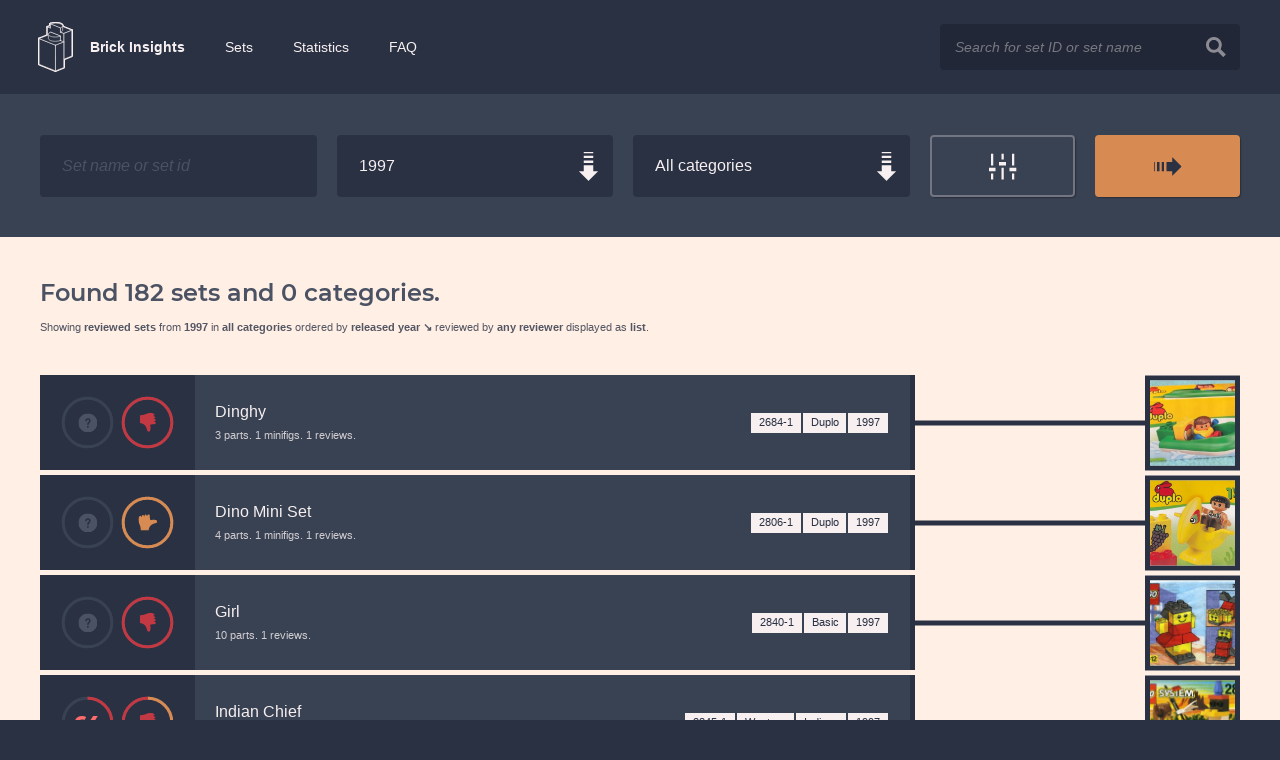

--- FILE ---
content_type: text/html; charset=UTF-8
request_url: https://brickinsights.com/sets?year=1997&page=3
body_size: 20144
content:
<!DOCTYPE html>
<html lang="en" class="no-js">
<head>
  <meta charset="utf-8">
  <meta http-equiv="X-UA-Compatible" content="IE=edge">
  <script>(function(H){H.className=H.className.replace(/\bno-js\b/,'js')})(document.documentElement)</script>
  <link rel="preload" href="https://brickinsights.com/fonts/montserrat-v14-latin-600.woff2?0480d2f8a71f38db8633b84d8722e0c2" as="font" type="font/woff2" crossorigin>
  <link rel="preload" href="https://brickinsights.com/fonts/montserrat-v14-latin-700.woff2?7dbcc8a5ea2289d83f657c25b4be6193" as="font" type="font/woff2" crossorigin>
  <link rel="preload" href="https://brickinsights.com/fonts/montserrat-v14-latin-900.woff2?e66c7edc609e24bacbb705175669d814" as="font" type="font/woff2" crossorigin>
  <link href="https://brickinsights.com/css/main.css?id=d8e5124ca864f65b7339" rel="stylesheet">
  <link rel="preconnect" href="//www.google-analytics.com" crossorigin>
  <meta name="viewport" content="width=device-width, initial-scale=1">
  <meta name="csrf-token" content="aH0XMWyKP5YdoVq2Im2WI0PDQWO7qh4JfghHmgBw">
  <script async src="https://www.googletagmanager.com/gtag/js?id=UA-116090746-1"></script>
  <script>
    window.dataLayer = window.dataLayer || [];
    function gtag(){dataLayer.push(arguments);}
    gtag('js', new Date());
    gtag('config', 'UA-116090746-1');
  </script>
    <title>Search LEGO set reviews - Brick Insights</title>
<meta property="og:title" content="Search LEGO set reviews">
<meta property="og:type" content="article">
<meta property="og:site_name" content="Brick Insights">
<meta property="og:url" content="https://brickinsights.com/sets?page=3&amp;year=1997">
<link rel="canonical" href="https://brickinsights.com/sets?page=3&amp;year=1997">
<meta name="description" content="Brick Insights scour the web daily for LEGO set reviews. Search for sets and their reviews here to figure out if they're great or not.">
<meta property="og:description" content="Brick Insights scour the web daily for LEGO set reviews. Search for sets and their reviews here to figure out if they're great or not.">

<link rel="next" href="https://brickinsights.com/sets?year=1997&amp;page=2">
<link rel="next" href="https://brickinsights.com/sets?year=1997&amp;page=4">

  <script>window.Laravel = {"csrfToken":"aH0XMWyKP5YdoVq2Im2WI0PDQWO7qh4JfghHmgBw"};</script>
</head>
<body>

  <header class="header">
    <div class="header--menu">
      <a href="https://brickinsights.com" class="site-name">Brick Insights</a>
      <a href="https://brickinsights.com/sets">Sets</a>
      <a href="https://brickinsights.com/statistics">Statistics</a>
      <a href="https://brickinsights.com/faq">FAQ</a>
    </div>
    <form method="GET" action="https://brickinsights.com/search" accept-charset="UTF-8" class="search-form">
  <label for="q">Search</label>
  <input placeholder="Search for set ID or set name" name="q" type="text" value="" id="q">
  <button type="submit">Search</button>
</form>  </header>

  
  <form method="GET" action="https://brickinsights.com/sets" accept-charset="UTF-8" class="section section--tight section--filter color--black-medium spacing--medium" id="sets-filter">

    <div class="filter--inputs spacing--medium">
      <div class="columns-3 filter--inputs-standard">
        <div class="form-item">
          <label for="search" class="hidden">Search</label>
          <input placeholder="Set name or set id" name="search" type="text" value="" id="search">
        </div>

        <div class="form-item">
          <label for="year" class="hidden">Year</label>
          <select id="year" name="year"><option value="">Any year</option><option value="2026">2026</option><option value="2025">2025</option><option value="2024">2024</option><option value="2023">2023</option><option value="2022">2022</option><option value="2021">2021</option><option value="2020">2020</option><option value="2019">2019</option><option value="2018">2018</option><option value="2017">2017</option><option value="2016">2016</option><option value="2015">2015</option><option value="2014">2014</option><option value="2013">2013</option><option value="2012">2012</option><option value="2011">2011</option><option value="2010">2010</option><option value="2009">2009</option><option value="2008">2008</option><option value="2007">2007</option><option value="2006">2006</option><option value="2005">2005</option><option value="2004">2004</option><option value="2003">2003</option><option value="2002">2002</option><option value="2001">2001</option><option value="2000">2000</option><option value="1999">1999</option><option value="1998">1998</option><option value="1997" selected="selected">1997</option><option value="1996">1996</option><option value="1995">1995</option><option value="1994">1994</option><option value="1993">1993</option><option value="1992">1992</option><option value="1991">1991</option><option value="1990">1990</option><option value="1989">1989</option><option value="1988">1988</option><option value="1987">1987</option><option value="1986">1986</option><option value="1985">1985</option><option value="1984">1984</option><option value="1983">1983</option><option value="1982">1982</option><option value="1981">1981</option><option value="1980">1980</option><option value="1979">1979</option><option value="1978">1978</option><option value="1977">1977</option><option value="1976">1976</option><option value="1975">1975</option><option value="1974">1974</option><option value="1973">1973</option><option value="1972">1972</option><option value="1971">1971</option><option value="1970">1970</option><option value="1969">1969</option><option value="1968">1968</option><option value="1967">1967</option><option value="1966">1966</option><option value="1965">1965</option><option value="1964">1964</option><option value="1963">1963</option><option value="1962">1962</option><option value="1961">1961</option><option value="1960">1960</option><option value="1959">1959</option><option value="1958">1958</option><option value="1957">1957</option><option value="1956">1956</option><option value="1955">1955</option><option value="1954">1954</option><option value="1953">1953</option><option value="1950">1950</option><option value="1949">1949</option></select>
        </div>

        <div class="form-item">
          <label for="category" class="hidden">Category</label>
          <select id="category" name="category"><option value="" selected="selected">All categories</option><option value="260">4 Juniors</option><option value="282">- Pirates</option><option value="175">Action Wheelers</option><option value="1111">Advanced models</option><option value="198">- Aircraft</option><option value="197">- Sculptures</option><option value="71">Adventurers</option><option value="72">- Desert</option><option value="96">- Dino Island</option><option value="190">- Orient Expedition</option><option value="386">Agents</option><option value="210">- 2.0</option><option value="110">Alpha Team</option><option value="270">- Mission Deep Freeze</option><option value="111">- Mission Deep Sea</option><option value="1262">Animal Crossing</option><option value="359">Aqua Raiders</option><option value="73">Aquazone</option><option value="139">- Aquanauts</option><option value="164">- Aquaraiders</option><option value="310">- Aquasharks</option><option value="74">- Hydronauts</option><option value="311">- Stingrays</option><option value="468">Architecture</option><option value="472">- Architect Series</option><option value="469">- Brickstructures</option><option value="471">- Landmark Series</option><option value="473">- Skylines</option><option value="976">Art</option><option value="1362">- Paintings</option><option value="1366">- Pop Art</option><option value="1266">- The Fauna Collection</option><option value="19">Assorted</option><option value="17">- Bonus/Value Pack</option><option value="362">Atlantis</option><option value="1093">Avatar</option><option value="1125">- The Way of Water</option><option value="1359">Avatar: The Last Airbender</option><option value="117">Baby</option><option value="171">- Disney&#039;s Baby Mickey</option><option value="12">Basic</option><option value="55">- Model</option><option value="99">- Mosaic</option><option value="29">- Supplementaries</option><option value="52">- Universal Building Set</option><option value="360">Batman</option><option value="169">Belville</option><option value="302">- Fairy-Tale</option><option value="351">- Fairytales</option><option value="376">Ben 10: Alien Force</option><option value="107">Bionicle</option><option value="409">- Agori</option><option value="406">- Barraki</option><option value="407">- Battle Vehicles</option><option value="380">- Bohrok</option><option value="114">- Bohrok Va</option><option value="382">- Bohrok-Kal</option><option value="1146">- Elemental Creatures</option><option value="410">- Glatorian</option><option value="411">- Glatorian Legends</option><option value="1149">- Hydruka</option><option value="108">- Matoran</option><option value="391">- Mistika</option><option value="390">- Phantoka</option><option value="403">- Piraka</option><option value="331">- Playsets</option><option value="20">- Product Collection</option><option value="1143">- Protectors</option><option value="276">- Rahaga</option><option value="116">- Rahi</option><option value="383">- Rahkshi</option><option value="1148">- Shadow Horde</option><option value="1145">- Skull Army</option><option value="336">- Stars</option><option value="395">- Toa Hagah</option><option value="393">- Toa Hordika</option><option value="392">- Toa Inika</option><option value="405">- Toa Mahri</option><option value="1144">- Toa Masters</option><option value="378">- Toa Mata</option><option value="384">- Toa Metru</option><option value="381">- Toa Nuva</option><option value="1147">- Toa Uniters</option><option value="109">- Turaga</option><option value="385">- Vahki</option><option value="408">- Vehicles/Creatures</option><option value="394">- Visorak</option><option value="186">- Warriors</option><option value="1354">Bluey</option><option value="235">Boats</option><option value="35">Books</option><option value="1344">- Ameet</option><option value="1122">- Apress</option><option value="781">- Arvo Brothers</option><option value="763">- Barron&#039;s Educational Series</option><option value="1049">- Brick Kicks</option><option value="1041">- Buster Books</option><option value="1059">- Calendars</option><option value="897">- Chronicle</option><option value="1163">- Comic Books</option><option value="775">- Conway</option><option value="754">- CreateSpace</option><option value="765">- CreateSpace/Bartneck</option><option value="1201">- Dark Horse</option><option value="752">- Dorling Kindersley</option><option value="1301">- Dpunkt</option><option value="780">- Fantasia Verlag GmbH</option><option value="789">- Glenat</option><option value="766">- Graphic Arts Books</option><option value="1316">- Harper Collins</option><option value="759">- Harry N. Abrams Inc.</option><option value="779">- Heel-Verlag</option><option value="758">- Henry Holt &amp; Company</option><option value="753">- John Wiley &amp; Sons</option><option value="755">- Klutz</option><option value="764">- Krause Publications</option><option value="36">- LEGO</option><option value="777">- LOM Art</option><option value="829">- Lonely Planet Kids</option><option value="902">- Magazines/Blocks</option><option value="903">- Magazines/Brick Fanatics</option><option value="973">- Magazines/BrickJournal</option><option value="1055">- Mania Magazine</option><option value="761">- McGraw Hill</option><option value="773">- Mitchell Beazley</option><option value="757">- Motorbooks</option><option value="1121">- Murdoch Books</option><option value="767">- No Starch Press</option><option value="768">- Page Street Publishing</option><option value="771">- Quarry</option><option value="776">- Random House</option><option value="774">- Remember When</option><option value="762">- Scholastic</option><option value="769">- Skyhorse Publishing</option><option value="1371">- Sourcebooks Wonderland</option><option value="778">- Spiderwize</option><option value="760">- Square Fish</option><option value="1298">- Studio Fun International</option><option value="756">- The History Press</option><option value="772">- Thunder Bay Press</option><option value="1340">- Unbound</option><option value="796">- Weldon Owen</option><option value="466">Boost</option><option value="1333">Botanicals</option><option value="917">Brick Sketches</option><option value="555">BrickHeadz</option><option value="1116">- Avatar</option><option value="893">- Back to the Future</option><option value="452">- DC Comics Super Heroes</option><option value="443">- Disney</option><option value="1324">- Fortnite</option><option value="1109">- Go Brick Me</option><option value="895">- Jurassic World</option><option value="1011">- Looney Tunes</option><option value="449">- Marvel Super Heroes</option><option value="894">- Minecraft</option><option value="931">- Monkie Kid</option><option value="454">- Ninjago</option><option value="1389">- One Piece</option><option value="974">- Pets</option><option value="40">- Seasonal</option><option value="1234">- Sonic the Hedgehog</option><option value="430">- Star Wars</option><option value="1067">- Stranger Things</option><option value="1133">- The Lord of the Rings</option><option value="596">- The Simpsons</option><option value="1341">- Tom &amp; Jerry</option><option value="940">- Universal Monsters</option><option value="932">- Wedding</option><option value="1322">- Wednesday</option><option value="1392">- Wicked</option><option value="812">- Wizarding World</option><option value="1004">Bricklink</option><option value="1046">- 2021 Designer Program</option><option value="1005">- AFOL Designer Program</option><option value="1305">- Designer Program Series 1</option><option value="1306">- Designer Program Series 2</option><option value="1327">- Designer Program Series 3</option><option value="1348">- Designer Program Series 4</option><option value="1383">- Designer Program Series 5</option><option value="1408">- Designer Program Series 6</option><option value="1435">- Designer Program Series 7</option><option value="56">Bricks and More</option><option value="34">Building Set with People</option><option value="195">Bulk Bricks</option><option value="369">Cars</option><option value="371">- Cars 2</option><option value="16">Castle</option><option value="308">- Black Falcons</option><option value="126">- Black Knights</option><option value="309">- Dark Forest</option><option value="136">- Dragon Knights</option><option value="287">- Fantasy Era</option><option value="134">- Forestmen</option><option value="168">- Fright Knights</option><option value="330">- Kingdoms</option><option value="97">- Knights&#039; Kingdom I</option><option value="277">- Knights&#039; Kingdom II</option><option value="128">- Lion Knights</option><option value="206">- My Own Creation</option><option value="75">- Ninja</option><option value="141">- Royal Knights</option><option value="129">- Wolfpack</option><option value="158">City</option><option value="1178">- Air Show</option><option value="159">- Airport</option><option value="322">- Arctic</option><option value="1174">- Beach</option><option value="358">- Cargo</option><option value="246">- Coast Guard</option><option value="132">- Construction</option><option value="567">- Deep Sea Explorers</option><option value="1182">- Elite Police</option><option value="1279">- Exploration</option><option value="166">- Farm</option><option value="133">- Fire</option><option value="245">- Forest Fire</option><option value="244">- Forest Police</option><option value="1166">- Great Outdoors</option><option value="869">- Great Vehicles</option><option value="1307">- Harbour</option><option value="92">- Jungle</option><option value="1280">- Jungle Exploration</option><option value="1131">- Mars Exploration</option><option value="250">- Medical</option><option value="243">- Mining</option><option value="1098">- Missions</option><option value="1409">- Mix &amp; Match</option><option value="568">- Mountain Police</option><option value="1180">- Park</option><option value="130">- Police</option><option value="506">- Prison Island</option><option value="118">- Racing</option><option value="1427">- Rides</option><option value="1177">- Road Plates</option><option value="836">- Sky Police</option><option value="1347">- Soapbox Racing</option><option value="1039">- Stuntz</option><option value="504">- Swamp Police</option><option value="50">- Town</option><option value="180">- Traffic</option><option value="77">- Trains</option><option value="507">- Volcano Explorers</option><option value="1037">- Wildlife Rescue</option><option value="10">Classic</option><option value="1162">- 60 Years of the LEGO Brick</option><option value="1161">- 90 Years of Play</option><option value="1157">- Baseplates</option><option value="1158">- Bricks</option><option value="790">- Building Bigger Thinking</option><option value="1257">- Creative</option><option value="1155">- Creative Box</option><option value="1160">- Creative Bricks</option><option value="1156">- Creative Building</option><option value="1159">- Creative Fun</option><option value="106">Clikits</option><option value="387">Collectable Minifigures</option><option value="647">- Combi-pack</option><option value="1244">- DC Super Heroes Series</option><option value="604">- DFB Series</option><option value="1236">- Disney 100 Series</option><option value="1239">- Disney Series</option><option value="855">- Disney series 2</option><option value="1317">- Dungeons &amp; Dragons Series</option><option value="1339">- Formula 1 Series</option><option value="1242">- Harry Potter Series</option><option value="935">- Harry Potter series 2</option><option value="1245">- Looney Tunes Series</option><option value="1235">- Marvel Studios Series</option><option value="1250">- Marvel Studios Series 2</option><option value="593">- Series 10</option><option value="594">- Series 11</option><option value="598">- Series 12</option><option value="599">- Series 13</option><option value="1009">- Series 14 - Monsters</option><option value="602">- Series 15</option><option value="603">- Series 16</option><option value="606">- Series 17</option><option value="803">- Series 18</option><option value="870">- Series 19</option><option value="558">- Series 2</option><option value="900">- Series 20</option><option value="972">- Series 21</option><option value="1063">- Series 22</option><option value="1106">- Series 23</option><option value="1129">- Series 24</option><option value="1281">- Series 25</option><option value="1282">- Series 26 - Space</option><option value="1334">- Series 27</option><option value="1428">- Series 28 - Animals</option><option value="559">- Series 3</option><option value="561">- Series 5</option><option value="562">- Series 6</option><option value="563">- Series 7</option><option value="564">- Series 8</option><option value="565">- Series 9</option><option value="1394">- Spider-Man: Across the Spider-Verse Series</option><option value="1233">- Team GB Series</option><option value="1240">- The LEGO Batman Movie Series</option><option value="608">- The LEGO Batman Movie series 2</option><option value="1243">- The LEGO Movie 2 Series</option><option value="1237">- The LEGO Movie Series</option><option value="1241">- The LEGO Ninjago Movie Series</option><option value="1246">- The Muppets Series</option><option value="1238">- The Simpsons Series</option><option value="600">- The Simpsons series 2</option><option value="91">Creator</option><option value="1030">- 3 in 1</option><option value="1436">- 3-in-1</option><option value="1032">- 6 in 1</option><option value="1033">- 8 in 1</option><option value="1029">- Bucket</option><option value="1031">- Bulk Set</option><option value="183">- Designer Set</option><option value="237">- Inventor Set</option><option value="1068">- Postcard</option><option value="839">Creator Expert</option><option value="1105">- Fairground Collection</option><option value="432">- Maersk</option><option value="1069">- Modular Buildings Collection</option><option value="80">- Space</option><option value="1112">- Stadiums</option><option value="124">- Vehicles</option><option value="871">- Vestas</option><option value="1124">- Winter Village Collection</option><option value="25">Dacta</option><option value="48">- Samsonite</option><option value="414">- System</option><option value="256">DC Comics Super Heroes</option><option value="1229">- Aquaman</option><option value="325">- Batman</option><option value="947">- Batman 1989</option><option value="527">- Batman Classic TV Series</option><option value="1380">- Batman Forever</option><option value="1211">- Batman Returns</option><option value="1224">- Batman v Superman: Dawn of Justice</option><option value="1291">- Batman: The Animated Series</option><option value="635">- Justice League</option><option value="1228">- Justice League Film</option><option value="1414">- Legendary Batmobile Collection</option><option value="782">- Loose Build</option><option value="1226">- Man of Steel</option><option value="748">- Promotional Exclusive Minifigure</option><option value="326">- Superman</option><option value="1054">- The Batman</option><option value="502">- The Dark Knight Trilogy</option><option value="1227">- Wonder Woman</option><option value="1230">- Wonder Woman 1984</option><option value="523">DC Super Hero Girls</option><option value="1258">Despicable Me</option><option value="1265">- Despicable Me 4</option><option value="944">- Minions: The Rise of Gru</option><option value="610">Dimensions</option><option value="614">- Fun Pack</option><option value="612">- Level Pack</option><option value="611">- Starter Pack</option><option value="615">- Story Pack</option><option value="613">- Team Pack</option><option value="304">Dino</option><option value="343">Dino 2010</option><option value="349">Dino Attack</option><option value="305">Dinosaurs</option><option value="348">Discovery</option><option value="483">Disney</option><option value="840">- Aladdin</option><option value="1255">- Ariel</option><option value="549">- Beauty and the Beast</option><option value="1007">- Brave</option><option value="524">- Cinderella</option><option value="1195">- Disney 100</option><option value="872">- Disney Parks</option><option value="1351">- Dresses</option><option value="1057">- Encanto</option><option value="510">- Frozen</option><option value="873">- Frozen II</option><option value="1277">- Inside Out 2</option><option value="1087">- Lightyear</option><option value="1278">- Lilo &amp; Stitch</option><option value="1001">- Mickey and Friends</option><option value="1425">- Mini Disney Princess</option><option value="553">- Moana</option><option value="1326">- Moana 2</option><option value="888">- Mulan</option><option value="1379">- One Hundred and One Dalmatians</option><option value="550">- Palace Pets</option><option value="948">- Raya and the Last Dragon</option><option value="548">- Sleeping Beauty</option><option value="1275">- Snow White and the Seven Dwarfs</option><option value="955">- Storybook Adventures</option><option value="484">- Tangled</option><option value="1008">- Tangled: The Series</option><option value="1426">- The Aristocats</option><option value="1276">- The Lion King</option><option value="525">- The Little Mermaid</option><option value="1422">- The Nightmare Before Christmas</option><option value="843">- Toy Story 4</option><option value="1423">- Up</option><option value="1395">- WALL-E</option><option value="1261">- Wish</option><option value="848">Dots</option><option value="998">- Bag Tag</option><option value="1152">- Bracelet &amp; Bag Tag</option><option value="942">- Bracelets</option><option value="941">- Extra Dots</option><option value="1010">- Harry Potter</option><option value="1151">- Lots of Dots</option><option value="8">- Unknown</option><option value="1199">Dreamzzz</option><option value="1259">- Season 1: Trials of the Dream Chasers</option><option value="1284">- Season 2: Night of the Never Witch</option><option value="1388">- Season 3: Enter the Cyber Game</option><option value="13">Duplo</option><option value="156">- Baby</option><option value="1353">- Bluey</option><option value="185">- Bob the Builder</option><option value="303">- Cars</option><option value="205">- Castle</option><option value="440">- Circus</option><option value="1253">- Daily Routines</option><option value="292">- Dino</option><option value="447">- Doc McStuffins</option><option value="1350">- First Time</option><option value="445">- Forest Animals</option><option value="294">- Holiday</option><option value="442">- Jake and the Never Land Pirates</option><option value="167">- LEGO PreSchool</option><option value="261">- LEGO Ville</option><option value="89">- Little Forest Friends</option><option value="883">- Marvel Super Hero Adventures</option><option value="1034">- Mickey</option><option value="460">- Mickey and the Roadster Racers</option><option value="444">- Mickey Mouse Clubhouse</option><option value="459">- Miles from Tomorrowland</option><option value="1035">- Minnie</option><option value="1349">- My First</option><option value="1256">- Peppa Pig</option><option value="1179">- Planes</option><option value="154">- Primo</option><option value="272">- Princess Castle</option><option value="446">- Sofia the First</option><option value="970">- The LEGO Movie 2</option><option value="1251">- Thomas &amp; Friends</option><option value="147">- Toolo</option><option value="295">- Toy Story</option><option value="1254">- Understanding Feelings</option><option value="178">- Winnie the Pooh</option><option value="279">- Zoo</option><option value="184">- Zooters</option><option value="1432">Editions</option><option value="1433">- FIFA</option><option value="412">Education</option><option value="983">- BricQ</option><option value="1437">- Computer Science &amp; AI</option><option value="280">- Duplo</option><option value="413">- Explore</option><option value="427">- FIRST LEGO League</option><option value="1117">- FIRST LEGO League Challenge</option><option value="1119">- FIRST LEGO League Discover</option><option value="1118">- FIRST LEGO League Explore</option><option value="425">- Mindstorms</option><option value="996">- Soft bricks</option><option value="1126">- SPIKE</option><option value="426">- Studios</option><option value="70">- Supplementary Set</option><option value="881">- WeDo</option><option value="492">Elves</option><option value="216">Exo-Force</option><option value="364">- Deep Jungle</option><option value="217">- Golden City</option><option value="104">Explore</option><option value="204">- Being Me</option><option value="345">- Dora the Explorer</option><option value="105">- Imagination</option><option value="346">- Little Robots</option><option value="188">- Logic</option><option value="203">- Together</option><option value="32">Fabuland</option><option value="291">Factory</option><option value="437">- Custom Cars</option><option value="826">FORMA</option><option value="1299">Fortnite</option><option value="138">Freestyle</option><option value="179">Friends</option><option value="511">- Adventure Camp</option><option value="512">- Amusement Park</option><option value="542">- Animals series 1</option><option value="543">- Animals series 2</option><option value="544">- Animals series 3</option><option value="545">- Animals series 4</option><option value="546">- Animals series 5</option><option value="547">- Animals series 6</option><option value="1188">- Art</option><option value="1171">- Baking</option><option value="1175">- Bedrooms</option><option value="1274">- Cube</option><option value="1189">- Dog Rescue</option><option value="554">- Dog Show</option><option value="1021">- Forest</option><option value="958">- Heart Box</option><option value="1167">- Heartlake City</option><option value="1169">- Horseback Riding</option><option value="1170">- Houses</option><option value="482">- Jungle Rescue</option><option value="1097">- Music</option><option value="552">- Party</option><option value="1273">- Play Cube Jungle Series</option><option value="1270">- Play Cube Series 1</option><option value="1271">- Play Cube Series 2</option><option value="1272">- Play Cube Series 3</option><option value="486">- Pop Star</option><option value="1181">- Rescue Mission</option><option value="1172">- Science</option><option value="1210">- Sea Rescue</option><option value="513">- Snow Resort</option><option value="703">- Sports</option><option value="481">- Summer</option><option value="1269">- Summer Heart Box</option><option value="1168">- Tree Houses</option><option value="551">- Vet</option><option value="480">Fusion</option><option value="1198">Gabby&#039;s Dollhouse</option><option value="1384">- The Movie</option><option value="236">Galidor</option><option value="201">Games</option><option value="1185">- Creationary</option><option value="214">- Heroica</option><option value="1183">- Minotaurus</option><option value="1184">- Ramses</option><option value="59">Gear</option><option value="665">- Bag charms</option><option value="1048">- Bag Tags</option><option value="660">- Bags</option><option value="1355">- BDA</option><option value="643">- Bedding</option><option value="683">- Board Games</option><option value="1319">- Books</option><option value="1016">- Clip</option><option value="677">- Clothing</option><option value="985">- Clothing / Adidas</option><option value="1438">- Clothing / Crocs</option><option value="1393">- Clothing / Nike</option><option value="1002">- Collectable Coin</option><option value="218">- Digital media</option><option value="1103">- DOTS</option><option value="429">- Education</option><option value="787">- Fast food toys</option><option value="255">- Furniture</option><option value="728">- Glued models</option><option value="1412">- Hallmark Keepsake</option><option value="642">- Housewares</option><option value="964">- Jigsaw</option><option value="676">- Key Chains</option><option value="232">- Key Chains/Adventurers</option><option value="644">- Key Chains/Animal</option><option value="696">- Key Chains/Atlantis</option><option value="678">- Key Chains/Batman</option><option value="783">- Key Chains/Bionicle</option><option value="223">- Key Chains/Brick</option><option value="220">- Key Chains/Castle</option><option value="671">- Key Chains/City</option><option value="689">- Key Chains/Clikits</option><option value="936">- Key Chains/DC Comics Super Heroes</option><option value="792">- Key Chains/Disney</option><option value="1028">- Key Chains/Dots</option><option value="1431">- Key Chains/Dungeons &amp; Dragons</option><option value="712">- Key Chains/Elves</option><option value="731">- Key Chains/Exo-Force</option><option value="673">- Key Chains/Friends</option><option value="995">- Key Chains/Friends (TV series)</option><option value="680">- Key Chains/Harry Potter</option><option value="688">- Key Chains/Indiana Jones</option><option value="225">- Key Chains/Island Xtreme Stunts</option><option value="1356">- Key Chains/Jurassic World</option><option value="670">- Key Chains/Legends of Chima</option><option value="1051">- Key Chains/LEGO House</option><option value="650">- Key Chains/LEGOLAND</option><option value="226">- Key Chains/Life On Mars</option><option value="1140">- Key Chains/Lights</option><option value="652">- Key Chains/Locations</option><option value="1101">- Key Chains/Looney Tunes</option><option value="657">- Key Chains/Lord Of The Rings</option><option value="918">- Key Chains/Marvel Super Heroes</option><option value="793">- Key Chains/Minecraft</option><option value="919">- Key Chains/Minifigures</option><option value="1017">- Key Chains/Minions: The Rise of Gru</option><option value="262">- Key Chains/Miscellaneous</option><option value="1045">- Key Chains/Monkie Kid</option><option value="648">- Key Chains/Monster Fighters</option><option value="711">- Key Chains/Nexo Knights</option><option value="646">- Key Chains/Ninjago</option><option value="727">- Key Chains/Orient Expedition</option><option value="706">- Key Chains/Pharaoh&#039;s Quest</option><option value="234">- Key Chains/Pirates</option><option value="708">- Key Chains/Pirates of the Caribbean</option><option value="694">- Key Chains/Power Miners</option><option value="700">- Key Chains/Prince of Persia</option><option value="785">- Key Chains/Promotional</option><option value="228">- Key Chains/Racers</option><option value="699">- Key Chains/Rock Band</option><option value="222">- Key Chains/Rock Raiders</option><option value="231">- Key Chains/Seasonal</option><option value="1027">- Key Chains/Sesame Street</option><option value="1215">- Key Chains/Sonic the Hedgehog</option><option value="230">- Key Chains/Space</option><option value="784">- Key Chains/Spider Man</option><option value="682">- Key Chains/SpongeBob SquarePants</option><option value="229">- Key Chains/Sports</option><option value="221">- Key Chains/Star Wars</option><option value="1076">- Key Chains/Stranger Things</option><option value="224">- Key Chains/Studios</option><option value="655">- Key Chains/Super Heroes</option><option value="1052">- Key Chains/Super Mario</option><option value="663">- Key Chains/Teenage Mutant Ninja Turtles </option><option value="714">- Key Chains/The LEGO Batman Movie</option><option value="669">- Key Chains/The LEGO Movie</option><option value="853">- Key Chains/The LEGO Movie 2</option><option value="715">- Key Chains/The LEGO Ninjago Movie</option><option value="664">- Key Chains/The Lone Ranger</option><option value="219">- Key Chains/Town</option><option value="698">- Key Chains/Toy Story</option><option value="990">- Key Chains/Trolls World Tour</option><option value="730">- Key Chains/Vikings</option><option value="1221">- Key Chains/VIP Program</option><option value="233">- Key Chains/Western</option><option value="672">- Key Chains/World City</option><option value="691">- Lights</option><option value="1085">- Magnets</option><option value="697">- Magnets/Atlantis</option><option value="679">- Magnets/Batman</option><option value="645">- Magnets/Bricks</option><option value="721">- Magnets/Bricktober</option><option value="685">- Magnets/Castle</option><option value="686">- Magnets/City</option><option value="681">- Magnets/Exo-Force</option><option value="732">- Magnets/Football</option><option value="704">- Magnets/Harry Potter</option><option value="693">- Magnets/Indiana Jones</option><option value="729">- Magnets/Knights&#039; Kingdom</option><option value="651">- Magnets/LEGOLAND</option><option value="713">- Magnets/Locations</option><option value="658">- Magnets/Lord Of The Rings</option><option value="668">- Magnets/Minifigures</option><option value="653">- Magnets/Miscellaneous</option><option value="705">- Magnets/Ninjago</option><option value="707">- Magnets/Pharaoh&#039;s Quest</option><option value="695">- Magnets/Pirates</option><option value="709">- Magnets/Pirates of the Caribbean</option><option value="701">- Magnets/Prince of Persia</option><option value="687">- Magnets/Seasonal</option><option value="684">- Magnets/SpongeBob SquarePants</option><option value="662">- Magnets/Star Wars</option><option value="656">- Magnets/Super Heroes</option><option value="702">- Magnets/Toy Story</option><option value="1407">- Metal Ornaments</option><option value="1153">- Patches</option><option value="127">- Pens</option><option value="740">- Phone cases</option><option value="1248">- Pins</option><option value="659">- Playmats</option><option value="347">- Plush</option><option value="734">- Posters</option><option value="1330">- Puzzles</option><option value="649">- Role-play toys</option><option value="1058">- Software</option><option value="569">- Stationery</option><option value="667">- Stickers</option><option value="60">- Storage</option><option value="1102">- Tin Signs</option><option value="850">- Trading Cards</option><option value="467">- Trading/Playing cards</option><option value="722">- Video Games/3DS</option><option value="717">- Video Games/DS</option><option value="300">- Video Games/Game Boy Advance</option><option value="299">- Video Games/Game Boy Color</option><option value="464">- Video Games/Gamecube</option><option value="297">- Video Games/Nintendo 64</option><option value="744">- Video Games/Nintendo Switch</option><option value="296">- Video Games/PC</option><option value="298">- Video Games/PS</option><option value="736">- Video Games/PS Vita</option><option value="301">- Video Games/PS2</option><option value="719">- Video Games/PS3</option><option value="742">- Video Games/PS4</option><option value="1089">- Video Games/PS5</option><option value="720">- Video Games/PSP</option><option value="716">- Video Games/Wii</option><option value="739">- Video Games/Wii U</option><option value="465">- Video Games/Xbox</option><option value="718">- Video Games/Xbox 360</option><option value="743">- Video Games/Xbox One</option><option value="1088">- Video Games/Xbox Series XS &amp; Xbox One</option><option value="249">- Watches/Clocks</option><option value="1135">- Wooden Originals</option><option value="623">Ghostbusters</option><option value="353">- Original Film</option><option value="1077">- Reboot</option><option value="265">Harry Potter</option><option value="268">- Chamber of Secrets</option><option value="1223">- Characters</option><option value="275">- Deathly Hallows</option><option value="802">- Fantastic Beasts</option><option value="269">- General</option><option value="271">- Goblet of Fire</option><option value="273">- Half-Blood Prince</option><option value="962">- Hogwarts Moments</option><option value="1137">- House Banners</option><option value="144">- Miscellaneous</option><option value="288">- Order of the Phoenix</option><option value="267">- Philosopher&#039;s Stone</option><option value="266">- Prisoner of Azkaban</option><option value="157">HERO Factory</option><option value="953">- Brain Attack</option><option value="951">- Breakout</option><option value="954">- Invasion From Below</option><option value="949">- Ordeal of Fire</option><option value="952">- Rise of the Rookies</option><option value="950">- Savage Planet</option><option value="851">Hidden Side</option><option value="746">- Magazine Gift</option><option value="53">Hobby Set</option><option value="38">Homemaker</option><option value="1335">Horizon</option><option value="1336">- LEGO Horizon Adventures</option><option value="1113">Icons</option><option value="1043">- Adidas</option><option value="957">- Botanical Collection</option><option value="1107">- Castle System</option><option value="1403">- Dune</option><option value="1402">- Gaming</option><option value="1337">- Gardens of the World</option><option value="896">- Ghostbusters</option><option value="1404">- How to Train Your Dragon</option><option value="1127">- Landmarks</option><option value="1400">- Pirates of the Caribbean</option><option value="1214">- Pirates System</option><option value="1401">- Queer Eye</option><option value="1361">- Restaurants of the World</option><option value="1108">- Space System</option><option value="1406">- Star Trek</option><option value="1367">- Transformers</option><option value="474">Ideas</option><option value="215">- Licensed</option><option value="475">- NASA</option><option value="338">Indiana Jones</option><option value="340">- Kingdom of the Crystal Skull</option><option value="341">- Last Crusade</option><option value="339">- Raiders of the Lost Ark</option><option value="342">- Temple of Doom</option><option value="192">Island Xtreme Stunts</option><option value="115">Jack Stone</option><option value="448">Juniors</option><option value="456">- Cars 3</option><option value="87">- City</option><option value="312">- Disney Princess</option><option value="450">- Fantasy</option><option value="455">- Friends</option><option value="453">- Girl</option><option value="458">- Incredibles 2</option><option value="457">- Jurassic World: Fallen Kingdom</option><option value="451">- Teenage Mutant Ninja Turtles</option><option value="1410">- The LEGO Ninjago Movie</option><option value="505">Jurassic World</option><option value="1038">-  Camp Cretaceous</option><option value="1295">- Camp Cretaceous</option><option value="1294">- Chaos Theory</option><option value="1296">- Dinosaur Fossils</option><option value="1081">- Dominion</option><option value="632">- Fallen Kingdom</option><option value="806">- Jurassic Park</option><option value="852">- Legend of Isla Nublar</option><option value="1372">- Rebirth</option><option value="462">Legends of Chima</option><option value="491">- Fire vs. Ice</option><option value="573">- Legend Beasts</option><option value="494">- Outlands</option><option value="572">- Speedorz</option><option value="1154">- The Power of the CHI</option><option value="575">- Tribe Packs</option><option value="1205">LEGO Games</option><option value="1197">LEGO Universe</option><option value="45">LEGOLAND</option><option value="46">- Boats</option><option value="47">- Building</option><option value="51">- Large Vehicle</option><option value="42">- Vehicle</option><option value="479">Life of George</option><option value="202">Make and Create</option><option value="258">Marvel Super Heroes</option><option value="814">- Ant-Man</option><option value="1025">- Ant-Man and the Wasp</option><option value="1190">- Ant-Man and the Wasp: Quantumania</option><option value="327">- Avengers</option><option value="633">- Avengers Assemble</option><option value="503">- Avengers: Age of Ultron</option><option value="838">- Avengers: Endgame</option><option value="639">- Avengers: Infinity War</option><option value="519">- Black Panther</option><option value="1120">- Black Panther: Wakanda Forever</option><option value="892">- Black Widow</option><option value="1375">- Busts</option><option value="1332">- Captain America: Brave New World</option><option value="517">- Captain America: Civil War</option><option value="860">- Captain America: The Winter Soldier</option><option value="887">- Captain Marvel</option><option value="991">- Doctor Strange</option><option value="1064">- Doctor Strange in the Multiverse of Madness</option><option value="946">- Eternals</option><option value="634">- Guardians of the Galaxy</option><option value="518">- Guardians of the Galaxy Vol. 2</option><option value="1192">- Guardians of the Galaxy Vol. 3</option><option value="1026">- Iron Man</option><option value="1095">- Iron Man 2</option><option value="485">- Iron Man 3</option><option value="636">- Mighty Micros</option><option value="992">- Shang-Chi and the Legend of the Ten Rings</option><option value="103">- Spider-Man</option><option value="1418">- Spider-Man 3</option><option value="1342">- Spider-Man: Across the Spider-Verse</option><option value="847">- Spider-Man: Far From Home</option><option value="637">- Spider-Man: Homecoming</option><option value="1044">- Spider-Man: No Way Home</option><option value="1036">- Spidey and His Amazing Friends</option><option value="929">- The Avengers</option><option value="1381">- The Fantastic Four: First Steps</option><option value="1232">- The Marvels</option><option value="1071">- Thor: Love and Thunder</option><option value="638">- Thor: Ragnarok</option><option value="329">- Ultimate Spider-Man</option><option value="1040">- What If...?</option><option value="1061">- X-Men</option><option value="1206">- X-Men &#039;97</option><option value="470">Master Builder Academy</option><option value="238">Mickey Mouse</option><option value="207">Mindstorms</option><option value="209">- 1.0</option><option value="208">- 1.5</option><option value="529">- EV3</option><option value="377">- NXT</option><option value="379">- NXT 2.0</option><option value="1385">- Robot Inventor</option><option value="476">Minecraft</option><option value="1363">- A Minecraft Movie</option><option value="1164">- BigFig Series 1</option><option value="1165">- BigFig Series 2</option><option value="477">- Micro World</option><option value="1416">- Microscale</option><option value="478">- Minifig-scale</option><option value="878">Minions: The Rise of Gru</option><option value="9">Minitalia</option><option value="153">Miscellaneous</option><option value="1267">- Braille Bricks</option><option value="1315">- Build Together</option><option value="735">- Games</option><option value="724">- LEGO Inside Tour Exclusive</option><option value="725">- LEGO internal</option><option value="1074">- Make It Yours</option><option value="786">- Muji</option><option value="263">- Photo frames</option><option value="1310">- Pick a Brick Model/Brick Tales</option><option value="1312">- Pick a Brick model/Ideas</option><option value="1311">- Pick A Brick Model/Minifigure Display</option><option value="1313">- Pick a Brick Model/Modular</option><option value="723">- Pick A Model</option><option value="1365">- Up-Scaled Minifigure</option><option value="1304">- Vintage Minifigure Collection</option><option value="1123">- VIP Add On Pack</option><option value="556">Mixels</option><option value="557">- Series 1</option><option value="560">- Series 4</option><option value="170">Model Team</option><option value="915">Monkie Kid</option><option value="993">- A Hero is Born</option><option value="418">Monster Fighters</option><option value="463">Nexo Knights</option><option value="710">- Battle Packs</option><option value="581">- Battle Suits</option><option value="582">- Combo NEXO Powers</option><option value="576">- Season 1</option><option value="577">- Season 2</option><option value="579">- Season 3</option><option value="580">- Season 4</option><option value="616">- Season 5</option><option value="578">- Ultimate</option><option value="1398">Nike</option><option value="160">Ninjago</option><option value="585">- Airjitzu</option><option value="886">- Arcade Pod</option><option value="424">- Booster pack</option><option value="1065">- Core</option><option value="1096">- Crystalized</option><option value="584">- Day of the Departed</option><option value="810">- Dragon Masters </option><option value="1213">- Dragon Power Spinjitzu</option><option value="1343">- Dragon Spinjitzu</option><option value="1260">- Dragons Rising Season 1</option><option value="1263">- Dragons Rising Season 2</option><option value="1328">- Dragons Rising Season 3</option><option value="1424">- Dragons Rising Season 4</option><option value="1142">- Epic Battle Set</option><option value="817">- Hunted</option><option value="1417">- Legacy</option><option value="845">- March of the Oni</option><option value="925">- Master of the Mountain</option><option value="1268">- Micro Ninjago City</option><option value="1429">- Monster Spinners</option><option value="165">- Pilot Season</option><option value="501">- Possession</option><option value="890">- Prime Empire</option><option value="587">- Rebooted</option><option value="416">- Rise of the Snakes</option><option value="1285">- Rising Dragon Strike</option><option value="1022">- Seabound</option><option value="866">- Secrets of the Forbidden Spinjitzu</option><option value="514">- Skybound</option><option value="522">- Sons of Garmadon</option><option value="831">- Spinjitzu</option><option value="922">- Spinjitzu Burst</option><option value="586">- Spinjitzu Masters</option><option value="1141">- Spinjitzu Ninja Training</option><option value="862">- Spinjitzu Slam</option><option value="161">- Spinners</option><option value="583">- The Final Battle</option><option value="515">- The Hands of Time</option><option value="969">- The Island</option><option value="500">- Tournament of Elements</option><option value="1357">One Piece</option><option value="827">Overwatch</option><option value="1072">- Overwatch 2</option><option value="95">- Promotional</option><option value="344">Pharaoh&#039;s Quest</option><option value="120">Pirates</option><option value="314">- Imperial Armada</option><option value="146">- Imperial Guards</option><option value="315">- Islanders</option><option value="239">Pirates of the Caribbean</option><option value="241">- Dead Man&#039;s Chest</option><option value="609">- Dead Men Tell No Tales</option><option value="242">- On Stranger Tides</option><option value="240">- The Curse of the Black Pearl</option><option value="1399">Pokémon</option><option value="373">Power Functions</option><option value="64">- Technic</option><option value="368">Power Miners</option><option value="819">Powered Up</option><option value="24">PreSchool</option><option value="82">Primo</option><option value="350">Prince of Persia</option><option value="1115">- The Sands of Time</option><option value="65">Promotional</option><option value="726">- Billund stores</option><option value="66">- Ferries</option><option value="751">- General Mills</option><option value="1006">- Gift with Purchase</option><option value="1150">- Houses of the World</option><option value="1300">- Insiders Reward</option><option value="538">- LEGO brand store opening set</option><option value="540">- LEGO brand stores</option><option value="541">- LEGO House</option><option value="101">- LEGOLAND</option><option value="227">- Minifigure</option><option value="532">- Monthly Mini Model Build</option><option value="1377">- Shops</option><option value="733">- Target</option><option value="536">- Toys R Us</option><option value="537">- Uniqlo</option><option value="1130">- VIP Reward</option><option value="1368">- Wonders of the Natural World</option><option value="286">Quatro</option><option value="85">Racers</option><option value="247">- Drome Racers</option><option value="374">- Outdoor RC</option><option value="361">- Power Racers</option><option value="938">- Remote Control</option><option value="278">- Tiny Turbos</option><option value="375">- Williams F1</option><option value="86">- Xalax</option><option value="94">Rock Raiders</option><option value="5">Samsonite</option><option value="49">- Educational</option><option value="21">- Jumbo Bricks</option><option value="11">- Model Maker</option><option value="31">- Train</option><option value="43">Scala</option><option value="176">- Dolls</option><option value="44">- Jewellery</option><option value="526">Scooby-Doo</option><option value="78">Seasonal</option><option value="533">- Birthday</option><option value="1252">- Chinese Traditional Festival</option><option value="79">- Christmas</option><option value="1390">- Día de los Muertos</option><option value="90">- Easter</option><option value="535">- Fall</option><option value="531">- Halloween</option><option value="534">- Spring</option><option value="431">- Thanksgiving</option><option value="530">- Valentine&#039;s Day</option><option value="415">Serious Play</option><option value="76">Service Packs</option><option value="284">- Aquazone</option><option value="283">- Belville</option><option value="290">- Scala</option><option value="285">- Western</option><option value="1204">Sonic The Hedgehog</option><option value="1297">- Classic Games</option><option value="1264">- Modern Games</option><option value="1430">- Sonic Racing: CrossWorlds</option><option value="3">Space</option><option value="334">- Alien Conquest</option><option value="149">- Blacktron</option><option value="4">- Blacktron 2</option><option value="18">- Classic</option><option value="140">- Exploriens</option><option value="131">- Futuron</option><option value="490">- Galaxy Squad</option><option value="135">- Ice Planet 2002</option><option value="177">- Insectoids</option><option value="83">- Life On Mars</option><option value="123">- M-Tron</option><option value="293">- Mars Mission</option><option value="1015">- Minifigure Pack</option><option value="163">- RoboForce</option><option value="324">- Space Police</option><option value="152">- Space Police 2</option><option value="307">- Space Police 3</option><option value="137">- Spyrius</option><option value="23">- UFO</option><option value="145">- Unitron</option><option value="624">Speed Champions</option><option value="1080">- Aston Martin</option><option value="627">- Audi</option><option value="1293">- BMW</option><option value="630">- Bugatti</option><option value="625">- Chevrolet</option><option value="841">- Dodge</option><option value="1421">- F1 ACADEMY</option><option value="1419">- F1 The Movie</option><option value="264">- Ferrari</option><option value="626">- Ford</option><option value="1338">- Formula 1</option><option value="1373">- Honda</option><option value="876">- Jaguar</option><option value="1104">- Koenigsegg</option><option value="366">- Lamborghini</option><option value="1079">- Lotus</option><option value="631">- McLaren</option><option value="629">- Mercedes</option><option value="835">- Mini</option><option value="963">- Nissan</option><option value="1138">- Pagani</option><option value="628">- Porsche</option><option value="989">- Toyota</option><option value="1360">Speed Racer</option><option value="274">Spider-Man</option><option value="825">- Spider-Man 2</option><option value="212">SpongeBob SquarePants</option><option value="112">Sports</option><option value="194">- Basketball</option><option value="193">- Gravity Games</option><option value="200">- Hockey</option><option value="211">Spybotics</option><option value="181">Star Wars</option><option value="1217">- Ahsoka</option><option value="1100">- Andor</option><option value="620">- Battlefront</option><option value="461">- Book Parts</option><option value="864">- Boost</option><option value="619">- Buildable Figures</option><option value="747">- Cube Dudes</option><option value="1086">- Diorama Collection</option><option value="155">- Employee gift</option><option value="335">- Episode I</option><option value="253">- Episode II</option><option value="313">- Episode III</option><option value="252">- Episode IV</option><option value="1220">- Episode IX</option><option value="254">- Episode V</option><option value="251">- Episode VI</option><option value="1218">- Episode VII</option><option value="1219">- Episode VIII</option><option value="926">- Galaxy&#039;s Edge</option><option value="901">- Helmet Collection</option><option value="1099">- Jedi: Fallen Order</option><option value="356">- Legends</option><option value="824">- Master Builder Series</option><option value="1132">- Mechs</option><option value="618">- MicroFighters</option><option value="182">- Mini Building Set</option><option value="189">- Minifig Pack</option><option value="1094">- Obi-Wan Kenobi</option><option value="428">- Planet Set</option><option value="497">- Rebels</option><option value="1309">- Rebuild the Galaxy</option><option value="849">- Resistance</option><option value="520">- Rogue One</option><option value="1318">- Skeleton Crew</option><option value="1434">- SMART Play</option><option value="621">- Solo</option><option value="1288">- Starship Collection</option><option value="1023">- The Bad Batch</option><option value="1082">- The Book of Boba Fett</option><option value="357">- The Clone Wars</option><option value="1222">- The Force Unleashed</option><option value="1287">- The Freemaker Adventures</option><option value="875">- The Mandalorian</option><option value="423">- The Old Republic</option><option value="1286">- The Yoda Chronicles</option><option value="337">- Ultimate Collector Series</option><option value="837">- Virtual Product Collection</option><option value="1202">- Young Jedi Adventures</option><option value="865">Stranger Things</option><option value="100">Studios</option><option value="289">- Adventurers</option><option value="1187">- Horror</option><option value="102">- Jurassic Park III</option><option value="1186">- Stunts</option><option value="904">Super Mario</option><option value="1012">- Character Pack - Series 1</option><option value="1013">- Character Pack - Series 2</option><option value="1014">- Character Pack - Series 3</option><option value="1060">- Character Pack - Series 4</option><option value="1092">- Character Pack - Series 5</option><option value="1128">- Character Pack - Series 6</option><option value="921">- Expansion Set</option><option value="961">- Maker Set</option><option value="1320">- Mario Kart</option><option value="924">- Power-Up Pack</option><option value="930">- Starter Course</option><option value="804">System</option><option value="54">- Architecture</option><option value="6">- Basic Set</option><option value="41">- HO 1:87 Vehicles</option><option value="37">- Town Plan</option><option value="1352">tbd</option><option value="62">Technic</option><option value="174">- Competition</option><option value="1369">- Fast &amp; Furious</option><option value="370">- Microtechnic</option><option value="1370">- Monster Jam</option><option value="98">- Robo Riders</option><option value="67">- Slizer</option><option value="372">- Speed Slammers</option><option value="63">- Supplementary</option><option value="363">- Universal</option><option value="495">Teenage Mutant Ninja Turtles</option><option value="641">- Movie</option><option value="496">- TV Series</option><option value="622">The Angry Birds Movie</option><option value="487">The Hobbit</option><option value="488">- An Unexpected Journey</option><option value="640">- The Battle of the Five Armies</option><option value="489">- The Desolation of Smaug</option><option value="1303">The Legend of Zelda</option><option value="1420">- Ocarina of Time</option><option value="521">The LEGO Batman Movie</option><option value="499">The LEGO Movie</option><option value="591">- 2 in 1</option><option value="968">The LEGO Movie 2</option><option value="508">The LEGO Ninjago Movie</option><option value="493">The Lone Ranger</option><option value="419">The Lord of the Rings</option><option value="420">- The Fellowship of the Ring</option><option value="421">- The Return of the King</option><option value="422">- The Two Towers</option><option value="788">The Powerpuff Girls</option><option value="597">The Simpsons</option><option value="148">Time Cruisers</option><option value="321">- Time Twisters</option><option value="14">Town</option><option value="317">- Coastguard</option><option value="143">- Divers</option><option value="151">- Emergency</option><option value="68">- Extreme Team</option><option value="122">- Flight</option><option value="113">- Football</option><option value="316">- Launch Command</option><option value="121">- Leisure</option><option value="150">- Maintenance</option><option value="281">- Monorail</option><option value="319">- Outback</option><option value="142">- Paradisa</option><option value="318">- Postal</option><option value="93">- Race</option><option value="69">- Res-Q</option><option value="320">- Rescue</option><option value="88">- Shell</option><option value="125">- Shops and Services</option><option value="81">- Space Port</option><option value="28">- Special</option><option value="1216">- Stunt Club</option><option value="84">- Telekom</option><option value="352">Toy Story</option><option value="354">- Toy Story 2</option><option value="355">- Toy Story 3</option><option value="26">Trains</option><option value="58">- 12V</option><option value="984">- 4.5/12V</option><option value="30">- 4.5V</option><option value="874">- 9V</option><option value="57">- Supplemental / 12V</option><option value="27">- Supplemental / 4.5V</option><option value="899">Trolls World Tour</option><option value="574">Ultra Agents</option><option value="846">Unikitty</option><option value="1405">- Collectables Series 1</option><option value="7">Universal Building Set</option><option value="61">- Gears</option><option value="22">- Supplemental</option><option value="859">Unknown</option><option value="1364">Various</option><option value="959">Vidiyo</option><option value="1193">- Bandmates - Series 1</option><option value="1194">- Bandmates - Series 2</option><option value="997">- Beatbox</option><option value="1019">- Stages</option><option value="332">Vikings</option><option value="1321">Wednesday</option><option value="172">Western</option><option value="323">- Cowboys</option><option value="173">- Indians</option><option value="1289">Wicked</option><option value="1290">- Part One</option><option value="1346">- Part Two - For Good</option><option value="191">World City</option><option value="333">- Police and Rescue</option><option value="402">World Racers</option><option value="818">Xtra</option><option value="15">- Accessories</option><option value="199">Znap</option></select>
        </div>
      </div>

      <div class="filter--inputs-detailed spacing--medium">
        <div class="columns-2">
          <div class="form-item">
            <label for="show">Show</label>
            <select id="show" name="show"><option value="" selected="selected">Reviewed sets</option><option value="unreviewed">Unreviewed sets</option><option value="scored">Scored sets</option><option value="unscored">Unscored sets</option><option value="all">All sets</option></select>
          </div>

          <div class="form-item">
            <label for="orderby">Order by</label>
            <select id="orderby" name="orderby"><option value="" selected="selected">Released year ↘</option><option value="year__asc">Released year ↗</option><option value="average_rating__desc">Rating ↘</option><option value="average_rating__asc">Rating ↗</option><option value="ppm_usd__desc">Price per minifig ↘</option><option value="ppm_usd__asc">Price per minifig ↗</option><option value="ppp_usd__desc">Price per part ↘</option><option value="ppp_usd__asc">Price per part ↗</option><option value="retail_price_usd__desc">Retail price (USD) ↘</option><option value="retail_price_usd__asc">Retail price (USD) ↗</option><option value="set_id__desc">Set ID ↘</option><option value="set_id__asc">Set ID ↗</option></select>
          </div>
        </div>

        <div class="">
          <div class="columns-2">
            <div class="form-item">
              <label for="reviewer">Reviewed by</label>
              <select id="reviewer" name="reviewer"><option value="" selected="selected">Any reviewer</option><option value="11">All about the brick</option><option value="8">All About the Bricks</option><option value="5">amazon.com</option><option value="41">Blocks Magazine</option><option value="34">Brick Architect</option><option value="12">Brick Fanatics</option><option value="28">Brickfinder</option><option value="39">BrickJonas</option><option value="13">BrickNerd</option><option value="3">Brickpicker</option><option value="1">Brickset</option><option value="20">Brickset News</option><option value="18">Bricksfanz</option><option value="7">BricktasticBlog</option><option value="36">BS01</option><option value="25">BZPower</option><option value="29">Diskingdom</option><option value="15">Eurobricks</option><option value="40">FriendsBricks</option><option value="6">From Bricks To Bothans</option><option value="37">HispaBrick Magazine</option><option value="38">Is It Swooshable?</option><option value="35">JANGBRiCKS</option><option value="9">Jay&#039;s Brick Blog</option><option value="31">Just2Good</option><option value="2">LEGO</option><option value="21">Little Brick Root</option><option value="4">Lugnet</option><option value="24">New Elementary</option><option value="26">Ninjabrick</option><option value="23">Playing with Bricks</option><option value="22">Rebrickable</option><option value="33">Sariel&#039;s LEGO Workshop</option><option value="10">The Brick Fan</option><option value="16">The Brothers Brick</option><option value="14">The LEGO Car Blog</option><option value="17">The Rambling Brick</option><option value="27">True North Bricks</option><option value="30">ttpm</option><option value="19">Vaderfan2187&#039;s Blog</option></select>
            </div>
          </div>
        </div>

        <div class="">
          <label for="containing">Having at least</label>
          <div class="columns-2">
            <div class="form-item">
              <input placeholder="" name="containing" type="number" value="0" id="containing">
            </div>
            <div class="form-item">
              <select name="containing_type"><option value="review_count">Reviews</option><option value="review_count_scored">Scored reviews</option><option value="review_count_unscored">Unscored reviews</option><option value="review_count_recommended">Reviews recommending the set</option><option value="review_count_not_recommended">Not recommending the set</option></select>
            </div>
          </div>
        </div>

        <div class="">
          <label for="display">Display as</label>
          <div class="form-item--radios">
                          <div class="form-item form-item--radio display--inline-block">
                                <input type="radio" id="display[]" name="display" value=""  checked >
                <label for="display[]">List</label>
              </div>
                          <div class="form-item form-item--radio display--inline-block">
                                <input type="radio" id="display[cards]" name="display" value="cards" >
                <label for="display[cards]">Cards</label>
              </div>
                      </div>
        </div>

        <div class="form-item">
          <button type="button" class="button button--primary button--small filter--reset">Clear filter</button>
        </div>

      </div>
    </div>

    <div class="filter--actions form-actions columns-2">
      <button type="button" class="button--ghost button--icon-filter filter--detailed-toggle">Advanced</button>
      <button type="submit" class="button--highlight button--icon-arrow-right">Go</button>
    </div>

  </form>


  <div class="section section--tight section--sets spacing--large">
    <div class="legible">
      <h1 class="header-3">Found <b>182</b> sets and <b>0</b> categories.</h1>
      <p class="footnote">Showing <b>reviewed sets</b> from <b>1997</b> in <b>all categories</b> ordered by <b>released year ↘</b> reviewed by <b>any reviewer</b> displayed as <b>list</b>.</p>
    </div>

    
          <div class="spacing--small">
                  <a class="list list--set" href="https://brickinsights.com/sets/2684-1">

    <div class="list--stats">
      <div class="list--rating columns-2 columns--vertical-center">
        <div><div class="chart-circle chart-circle--unknown">
  <svg class="chart-circle--svg" viewbox="0 0 36 36">
    <path
        class="chart-circle--circle-background"
        d="M18 2.0845
          a 15.9155 15.9155 0 0 1 0 31.831
          a 15.9155 15.9155 0 0 1 0 -31.831"
      />
    <path
      class="chart-circle--circle-foreground"
      d="M18 2.0845
        a 15.9155 15.9155 0 0 1 0 31.831
        a 15.9155 15.9155 0 0 1 0 -31.831"
      stroke-dasharray="0, 100"
    />
  </svg>
  <p class="chart-circle--label"><span class="icon-replacement--questionmark-black-light">Unknown</span></p>
</div></div>
        <div><div class="chart-circle chart-circle-set-recommendations">
  <svg class="chart-circle--svg" viewbox="0 0 36 36">
    <path
        class="chart-circle--circle-background"
        d="M18 2.0845
          a 15.9155 15.9155 0 0 1 0 31.831
          a 15.9155 15.9155 0 0 1 0 -31.831"
      />
    <path
      class="chart-circle--circle-foreground chart-circle--circle-foreground-good"
      d="M18 2.0845
        a 15.9155 15.9155 0 0 1 0 31.831
        a 15.9155 15.9155 0 0 1 0 -31.831"
      stroke-dasharray="0, 100"
      style="transform: rotate(0); transform-origin: 50% 50%"
    />
  <path
    class="chart-circle--circle-foreground chart-circle--circle-foreground-average"
    d="M18 2.0845
      a 15.9155 15.9155 0 0 1 0 31.831
      a 15.9155 15.9155 0 0 1 0 -31.831"
    stroke-dasharray="0, 100"
    style="transform: rotate(0deg); transform-origin: 50% 50%"
  />
  <path
    class="chart-circle--circle-foreground chart-circle--circle-foreground-bad"
    d="M18 2.0845
      a 15.9155 15.9155 0 0 1 0 31.831
      a 15.9155 15.9155 0 0 1 0 -31.831"
    stroke-dasharray="100, 100"
    style="transform: rotate(0deg); transform-origin: 50% 50%"
  />
  </svg>
  <p class="chart-circle--label nowrap">
    <span class="icon-replacement--thumbs-down-red-dark chart-circle-set-recommendations--icon">Avoid</span>
          <span class="color--font-red-dark chart-circle-set-recommendations--number"><span class="countup">100</span>%</span>
      </p>
</div></div>
      </div>
    </div>

    <div class="list--content">

      <div class="list--content-primary spacing--small">
        <p class="list--title">
          Dinghy
        </p>
        <p class="footnote">
                      3 parts. 
                                1 minifigs. 
                              1 reviews.
        </p>
      </div>

      <div class="list--meta">
        <p class="tags">
          <span>2684-1</span>
                      <span>Duplo</span>
                    <span>1997</span>
        </p>
      </div>
    </div>

          <div class="list--image-ruler"></div>
      <div class="list--image">
        <img loading="lazy" src="/crop/teaser/sets/2684-1.jpg" alt="2684-1 Dinghy">
      </div>
    
  </a>                  <a class="list list--set" href="https://brickinsights.com/sets/2806-1">

    <div class="list--stats">
      <div class="list--rating columns-2 columns--vertical-center">
        <div><div class="chart-circle chart-circle--unknown">
  <svg class="chart-circle--svg" viewbox="0 0 36 36">
    <path
        class="chart-circle--circle-background"
        d="M18 2.0845
          a 15.9155 15.9155 0 0 1 0 31.831
          a 15.9155 15.9155 0 0 1 0 -31.831"
      />
    <path
      class="chart-circle--circle-foreground"
      d="M18 2.0845
        a 15.9155 15.9155 0 0 1 0 31.831
        a 15.9155 15.9155 0 0 1 0 -31.831"
      stroke-dasharray="0, 100"
    />
  </svg>
  <p class="chart-circle--label"><span class="icon-replacement--questionmark-black-light">Unknown</span></p>
</div></div>
        <div><div class="chart-circle chart-circle-set-recommendations">
  <svg class="chart-circle--svg" viewbox="0 0 36 36">
    <path
        class="chart-circle--circle-background"
        d="M18 2.0845
          a 15.9155 15.9155 0 0 1 0 31.831
          a 15.9155 15.9155 0 0 1 0 -31.831"
      />
    <path
      class="chart-circle--circle-foreground chart-circle--circle-foreground-good"
      d="M18 2.0845
        a 15.9155 15.9155 0 0 1 0 31.831
        a 15.9155 15.9155 0 0 1 0 -31.831"
      stroke-dasharray="0, 100"
      style="transform: rotate(0); transform-origin: 50% 50%"
    />
  <path
    class="chart-circle--circle-foreground chart-circle--circle-foreground-average"
    d="M18 2.0845
      a 15.9155 15.9155 0 0 1 0 31.831
      a 15.9155 15.9155 0 0 1 0 -31.831"
    stroke-dasharray="100, 100"
    style="transform: rotate(0deg); transform-origin: 50% 50%"
  />
  <path
    class="chart-circle--circle-foreground chart-circle--circle-foreground-bad"
    d="M18 2.0845
      a 15.9155 15.9155 0 0 1 0 31.831
      a 15.9155 15.9155 0 0 1 0 -31.831"
    stroke-dasharray="0, 100"
    style="transform: rotate(360deg); transform-origin: 50% 50%"
  />
  </svg>
  <p class="chart-circle--label nowrap">
    <span class="icon-replacement--thumbs-right-yellow-dark chart-circle-set-recommendations--icon">Indifference</span>
          <span class="color--font-yellow-dark chart-circle-set-recommendations--number"><span class="countup">100</span>%</span>
      </p>
</div></div>
      </div>
    </div>

    <div class="list--content">

      <div class="list--content-primary spacing--small">
        <p class="list--title">
          Dino Mini Set
        </p>
        <p class="footnote">
                      4 parts. 
                                1 minifigs. 
                              1 reviews.
        </p>
      </div>

      <div class="list--meta">
        <p class="tags">
          <span>2806-1</span>
                      <span>Duplo</span>
                    <span>1997</span>
        </p>
      </div>
    </div>

          <div class="list--image-ruler"></div>
      <div class="list--image">
        <img loading="lazy" src="/crop/teaser/sets/2806-1.jpg" alt="2806-1 Dino Mini Set">
      </div>
    
  </a>                  <a class="list list--set" href="https://brickinsights.com/sets/2840-1">

    <div class="list--stats">
      <div class="list--rating columns-2 columns--vertical-center">
        <div><div class="chart-circle chart-circle--unknown">
  <svg class="chart-circle--svg" viewbox="0 0 36 36">
    <path
        class="chart-circle--circle-background"
        d="M18 2.0845
          a 15.9155 15.9155 0 0 1 0 31.831
          a 15.9155 15.9155 0 0 1 0 -31.831"
      />
    <path
      class="chart-circle--circle-foreground"
      d="M18 2.0845
        a 15.9155 15.9155 0 0 1 0 31.831
        a 15.9155 15.9155 0 0 1 0 -31.831"
      stroke-dasharray="0, 100"
    />
  </svg>
  <p class="chart-circle--label"><span class="icon-replacement--questionmark-black-light">Unknown</span></p>
</div></div>
        <div><div class="chart-circle chart-circle-set-recommendations">
  <svg class="chart-circle--svg" viewbox="0 0 36 36">
    <path
        class="chart-circle--circle-background"
        d="M18 2.0845
          a 15.9155 15.9155 0 0 1 0 31.831
          a 15.9155 15.9155 0 0 1 0 -31.831"
      />
    <path
      class="chart-circle--circle-foreground chart-circle--circle-foreground-good"
      d="M18 2.0845
        a 15.9155 15.9155 0 0 1 0 31.831
        a 15.9155 15.9155 0 0 1 0 -31.831"
      stroke-dasharray="0, 100"
      style="transform: rotate(0); transform-origin: 50% 50%"
    />
  <path
    class="chart-circle--circle-foreground chart-circle--circle-foreground-average"
    d="M18 2.0845
      a 15.9155 15.9155 0 0 1 0 31.831
      a 15.9155 15.9155 0 0 1 0 -31.831"
    stroke-dasharray="0, 100"
    style="transform: rotate(0deg); transform-origin: 50% 50%"
  />
  <path
    class="chart-circle--circle-foreground chart-circle--circle-foreground-bad"
    d="M18 2.0845
      a 15.9155 15.9155 0 0 1 0 31.831
      a 15.9155 15.9155 0 0 1 0 -31.831"
    stroke-dasharray="100, 100"
    style="transform: rotate(0deg); transform-origin: 50% 50%"
  />
  </svg>
  <p class="chart-circle--label nowrap">
    <span class="icon-replacement--thumbs-down-red-dark chart-circle-set-recommendations--icon">Avoid</span>
          <span class="color--font-red-dark chart-circle-set-recommendations--number"><span class="countup">100</span>%</span>
      </p>
</div></div>
      </div>
    </div>

    <div class="list--content">

      <div class="list--content-primary spacing--small">
        <p class="list--title">
          Girl
        </p>
        <p class="footnote">
                      10 parts. 
                                        1 reviews.
        </p>
      </div>

      <div class="list--meta">
        <p class="tags">
          <span>2840-1</span>
                      <span>Basic</span>
                    <span>1997</span>
        </p>
      </div>
    </div>

          <div class="list--image-ruler"></div>
      <div class="list--image">
        <img loading="lazy" src="/crop/teaser/sets/2840-1.jpg" alt="2840-1 Girl">
      </div>
    
  </a>                  <a class="list list--set" href="https://brickinsights.com/sets/2845-1">

    <div class="list--stats">
      <div class="list--rating columns-2 columns--vertical-center">
        <div><div class="chart-circle chart-circle--bad">
  <svg class="chart-circle--svg" viewbox="0 0 36 36">
    <path
        class="chart-circle--circle-background"
        d="M18 2.0845
          a 15.9155 15.9155 0 0 1 0 31.831
          a 15.9155 15.9155 0 0 1 0 -31.831"
      />
    <path
      class="chart-circle--circle-foreground"
      d="M18 2.0845
        a 15.9155 15.9155 0 0 1 0 31.831
        a 15.9155 15.9155 0 0 1 0 -31.831"
      stroke-dasharray="64, 100"
    />
  </svg>
  <p class="chart-circle--label">64</p>
</div></div>
        <div><div class="chart-circle chart-circle-set-recommendations">
  <svg class="chart-circle--svg" viewbox="0 0 36 36">
    <path
        class="chart-circle--circle-background"
        d="M18 2.0845
          a 15.9155 15.9155 0 0 1 0 31.831
          a 15.9155 15.9155 0 0 1 0 -31.831"
      />
    <path
      class="chart-circle--circle-foreground chart-circle--circle-foreground-good"
      d="M18 2.0845
        a 15.9155 15.9155 0 0 1 0 31.831
        a 15.9155 15.9155 0 0 1 0 -31.831"
      stroke-dasharray="0, 100"
      style="transform: rotate(0); transform-origin: 50% 50%"
    />
  <path
    class="chart-circle--circle-foreground chart-circle--circle-foreground-average"
    d="M18 2.0845
      a 15.9155 15.9155 0 0 1 0 31.831
      a 15.9155 15.9155 0 0 1 0 -31.831"
    stroke-dasharray="50, 100"
    style="transform: rotate(0deg); transform-origin: 50% 50%"
  />
  <path
    class="chart-circle--circle-foreground chart-circle--circle-foreground-bad"
    d="M18 2.0845
      a 15.9155 15.9155 0 0 1 0 31.831
      a 15.9155 15.9155 0 0 1 0 -31.831"
    stroke-dasharray="50, 100"
    style="transform: rotate(180deg); transform-origin: 50% 50%"
  />
  </svg>
  <p class="chart-circle--label nowrap">
    <span class="icon-replacement--thumbs-down-red-dark chart-circle-set-recommendations--icon">Avoid</span>
          <span class="color--font-red-dark chart-circle-set-recommendations--number"><span class="countup">50</span>%</span>
      </p>
</div></div>
      </div>
    </div>

    <div class="list--content">

      <div class="list--content-primary spacing--small">
        <p class="list--title">
          Indian Chief
        </p>
        <p class="footnote">
                      20 parts. 
                                1 minifigs. 
                              3 reviews.
        </p>
      </div>

      <div class="list--meta">
        <p class="tags">
          <span>2845-1</span>
                      <span>Western</span>
                      <span>Indians</span>
                    <span>1997</span>
        </p>
      </div>
    </div>

          <div class="list--image-ruler"></div>
      <div class="list--image">
        <img loading="lazy" src="/crop/teaser/sets/2845-1.jpg" alt="2845-1 Indian Chief">
      </div>
    
  </a>                  <a class="list list--set" href="https://brickinsights.com/sets/2846-1">

    <div class="list--stats">
      <div class="list--rating columns-2 columns--vertical-center">
        <div><div class="chart-circle chart-circle--bad">
  <svg class="chart-circle--svg" viewbox="0 0 36 36">
    <path
        class="chart-circle--circle-background"
        d="M18 2.0845
          a 15.9155 15.9155 0 0 1 0 31.831
          a 15.9155 15.9155 0 0 1 0 -31.831"
      />
    <path
      class="chart-circle--circle-foreground"
      d="M18 2.0845
        a 15.9155 15.9155 0 0 1 0 31.831
        a 15.9155 15.9155 0 0 1 0 -31.831"
      stroke-dasharray="62, 100"
    />
  </svg>
  <p class="chart-circle--label">62</p>
</div></div>
        <div><div class="chart-circle chart-circle-set-recommendations">
  <svg class="chart-circle--svg" viewbox="0 0 36 36">
    <path
        class="chart-circle--circle-background"
        d="M18 2.0845
          a 15.9155 15.9155 0 0 1 0 31.831
          a 15.9155 15.9155 0 0 1 0 -31.831"
      />
    <path
      class="chart-circle--circle-foreground chart-circle--circle-foreground-good"
      d="M18 2.0845
        a 15.9155 15.9155 0 0 1 0 31.831
        a 15.9155 15.9155 0 0 1 0 -31.831"
      stroke-dasharray="0, 100"
      style="transform: rotate(0); transform-origin: 50% 50%"
    />
  <path
    class="chart-circle--circle-foreground chart-circle--circle-foreground-average"
    d="M18 2.0845
      a 15.9155 15.9155 0 0 1 0 31.831
      a 15.9155 15.9155 0 0 1 0 -31.831"
    stroke-dasharray="0, 100"
    style="transform: rotate(0deg); transform-origin: 50% 50%"
  />
  <path
    class="chart-circle--circle-foreground chart-circle--circle-foreground-bad"
    d="M18 2.0845
      a 15.9155 15.9155 0 0 1 0 31.831
      a 15.9155 15.9155 0 0 1 0 -31.831"
    stroke-dasharray="100, 100"
    style="transform: rotate(0deg); transform-origin: 50% 50%"
  />
  </svg>
  <p class="chart-circle--label nowrap">
    <span class="icon-replacement--thumbs-down-red-dark chart-circle-set-recommendations--icon">Avoid</span>
          <span class="color--font-red-dark chart-circle-set-recommendations--number"><span class="countup">100</span>%</span>
      </p>
</div></div>
      </div>
    </div>

    <div class="list--content">

      <div class="list--content-primary spacing--small">
        <p class="list--title">
          Indian Kayak
        </p>
        <p class="footnote">
                      18 parts. 
                                1 minifigs. 
                              3 reviews.
        </p>
      </div>

      <div class="list--meta">
        <p class="tags">
          <span>2846-1</span>
                      <span>Western</span>
                      <span>Indians</span>
                    <span>1997</span>
        </p>
      </div>
    </div>

          <div class="list--image-ruler"></div>
      <div class="list--image">
        <img loading="lazy" src="/crop/teaser/sets/2846-1.jpg" alt="2846-1 Indian Kayak">
      </div>
    
  </a>                  <a class="list list--set" href="https://brickinsights.com/sets/2847-1">

    <div class="list--stats">
      <div class="list--rating columns-2 columns--vertical-center">
        <div><div class="chart-circle chart-circle--bad">
  <svg class="chart-circle--svg" viewbox="0 0 36 36">
    <path
        class="chart-circle--circle-background"
        d="M18 2.0845
          a 15.9155 15.9155 0 0 1 0 31.831
          a 15.9155 15.9155 0 0 1 0 -31.831"
      />
    <path
      class="chart-circle--circle-foreground"
      d="M18 2.0845
        a 15.9155 15.9155 0 0 1 0 31.831
        a 15.9155 15.9155 0 0 1 0 -31.831"
      stroke-dasharray="60, 100"
    />
  </svg>
  <p class="chart-circle--label">60</p>
</div></div>
        <div><div class="chart-circle chart-circle-set-recommendations">
  <svg class="chart-circle--svg" viewbox="0 0 36 36">
    <path
        class="chart-circle--circle-background"
        d="M18 2.0845
          a 15.9155 15.9155 0 0 1 0 31.831
          a 15.9155 15.9155 0 0 1 0 -31.831"
      />
    <path
      class="chart-circle--circle-foreground chart-circle--circle-foreground-good"
      d="M18 2.0845
        a 15.9155 15.9155 0 0 1 0 31.831
        a 15.9155 15.9155 0 0 1 0 -31.831"
      stroke-dasharray="0, 100"
      style="transform: rotate(0); transform-origin: 50% 50%"
    />
  <path
    class="chart-circle--circle-foreground chart-circle--circle-foreground-average"
    d="M18 2.0845
      a 15.9155 15.9155 0 0 1 0 31.831
      a 15.9155 15.9155 0 0 1 0 -31.831"
    stroke-dasharray="0, 100"
    style="transform: rotate(0deg); transform-origin: 50% 50%"
  />
  <path
    class="chart-circle--circle-foreground chart-circle--circle-foreground-bad"
    d="M18 2.0845
      a 15.9155 15.9155 0 0 1 0 31.831
      a 15.9155 15.9155 0 0 1 0 -31.831"
    stroke-dasharray="100, 100"
    style="transform: rotate(0deg); transform-origin: 50% 50%"
  />
  </svg>
  <p class="chart-circle--label nowrap">
    <span class="icon-replacement--thumbs-down-red-dark chart-circle-set-recommendations--icon">Avoid</span>
          <span class="color--font-red-dark chart-circle-set-recommendations--number"><span class="countup">100</span>%</span>
      </p>
</div></div>
      </div>
    </div>

    <div class="list--content">

      <div class="list--content-primary spacing--small">
        <p class="list--title">
          Flyer
        </p>
        <p class="footnote">
                      15 parts. 
                                1 minifigs. 
                              2 reviews.
        </p>
      </div>

      <div class="list--meta">
        <p class="tags">
          <span>2847-1</span>
                      <span>Space</span>
                      <span>UFO</span>
                    <span>1997</span>
        </p>
      </div>
    </div>

          <div class="list--image-ruler"></div>
      <div class="list--image">
        <img loading="lazy" src="/crop/teaser/sets/2847-1.jpg" alt="2847-1 Flyer">
      </div>
    
  </a>                  <a class="list list--set" href="https://brickinsights.com/sets/2848-1">

    <div class="list--stats">
      <div class="list--rating columns-2 columns--vertical-center">
        <div><div class="chart-circle chart-circle--bad">
  <svg class="chart-circle--svg" viewbox="0 0 36 36">
    <path
        class="chart-circle--circle-background"
        d="M18 2.0845
          a 15.9155 15.9155 0 0 1 0 31.831
          a 15.9155 15.9155 0 0 1 0 -31.831"
      />
    <path
      class="chart-circle--circle-foreground"
      d="M18 2.0845
        a 15.9155 15.9155 0 0 1 0 31.831
        a 15.9155 15.9155 0 0 1 0 -31.831"
      stroke-dasharray="50, 100"
    />
  </svg>
  <p class="chart-circle--label">50</p>
</div></div>
        <div><div class="chart-circle chart-circle-set-recommendations">
  <svg class="chart-circle--svg" viewbox="0 0 36 36">
    <path
        class="chart-circle--circle-background"
        d="M18 2.0845
          a 15.9155 15.9155 0 0 1 0 31.831
          a 15.9155 15.9155 0 0 1 0 -31.831"
      />
    <path
      class="chart-circle--circle-foreground chart-circle--circle-foreground-good"
      d="M18 2.0845
        a 15.9155 15.9155 0 0 1 0 31.831
        a 15.9155 15.9155 0 0 1 0 -31.831"
      stroke-dasharray="0, 100"
      style="transform: rotate(0); transform-origin: 50% 50%"
    />
  <path
    class="chart-circle--circle-foreground chart-circle--circle-foreground-average"
    d="M18 2.0845
      a 15.9155 15.9155 0 0 1 0 31.831
      a 15.9155 15.9155 0 0 1 0 -31.831"
    stroke-dasharray="0, 100"
    style="transform: rotate(0deg); transform-origin: 50% 50%"
  />
  <path
    class="chart-circle--circle-foreground chart-circle--circle-foreground-bad"
    d="M18 2.0845
      a 15.9155 15.9155 0 0 1 0 31.831
      a 15.9155 15.9155 0 0 1 0 -31.831"
    stroke-dasharray="100, 100"
    style="transform: rotate(0deg); transform-origin: 50% 50%"
  />
  </svg>
  <p class="chart-circle--label nowrap">
    <span class="icon-replacement--thumbs-down-red-dark chart-circle-set-recommendations--icon">Avoid</span>
          <span class="color--font-red-dark chart-circle-set-recommendations--number"><span class="countup">100</span>%</span>
      </p>
</div></div>
      </div>
    </div>

    <div class="list--content">

      <div class="list--content-primary spacing--small">
        <p class="list--title">
          Flying Machine
        </p>
        <p class="footnote">
                      19 parts. 
                                1 minifigs. 
                              2 reviews.
        </p>
      </div>

      <div class="list--meta">
        <p class="tags">
          <span>2848-1</span>
                      <span>Castle</span>
                      <span>Fright Knights</span>
                    <span>1997</span>
        </p>
      </div>
    </div>

          <div class="list--image-ruler"></div>
      <div class="list--image">
        <img loading="lazy" src="/crop/teaser/sets/2848-1.jpg" alt="2848-1 Flying Machine">
      </div>
    
  </a>                  <a class="list list--set" href="https://brickinsights.com/sets/2849-1">

    <div class="list--stats">
      <div class="list--rating columns-2 columns--vertical-center">
        <div><div class="chart-circle chart-circle--bad">
  <svg class="chart-circle--svg" viewbox="0 0 36 36">
    <path
        class="chart-circle--circle-background"
        d="M18 2.0845
          a 15.9155 15.9155 0 0 1 0 31.831
          a 15.9155 15.9155 0 0 1 0 -31.831"
      />
    <path
      class="chart-circle--circle-foreground"
      d="M18 2.0845
        a 15.9155 15.9155 0 0 1 0 31.831
        a 15.9155 15.9155 0 0 1 0 -31.831"
      stroke-dasharray="49, 100"
    />
  </svg>
  <p class="chart-circle--label">49</p>
</div></div>
        <div><div class="chart-circle chart-circle-set-recommendations">
  <svg class="chart-circle--svg" viewbox="0 0 36 36">
    <path
        class="chart-circle--circle-background"
        d="M18 2.0845
          a 15.9155 15.9155 0 0 1 0 31.831
          a 15.9155 15.9155 0 0 1 0 -31.831"
      />
    <path
      class="chart-circle--circle-foreground chart-circle--circle-foreground-good"
      d="M18 2.0845
        a 15.9155 15.9155 0 0 1 0 31.831
        a 15.9155 15.9155 0 0 1 0 -31.831"
      stroke-dasharray="0, 100"
      style="transform: rotate(0); transform-origin: 50% 50%"
    />
  <path
    class="chart-circle--circle-foreground chart-circle--circle-foreground-average"
    d="M18 2.0845
      a 15.9155 15.9155 0 0 1 0 31.831
      a 15.9155 15.9155 0 0 1 0 -31.831"
    stroke-dasharray="0, 100"
    style="transform: rotate(0deg); transform-origin: 50% 50%"
  />
  <path
    class="chart-circle--circle-foreground chart-circle--circle-foreground-bad"
    d="M18 2.0845
      a 15.9155 15.9155 0 0 1 0 31.831
      a 15.9155 15.9155 0 0 1 0 -31.831"
    stroke-dasharray="100, 100"
    style="transform: rotate(0deg); transform-origin: 50% 50%"
  />
  </svg>
  <p class="chart-circle--label nowrap">
    <span class="icon-replacement--thumbs-down-red-dark chart-circle-set-recommendations--icon">Avoid</span>
          <span class="color--font-red-dark chart-circle-set-recommendations--number"><span class="countup">100</span>%</span>
      </p>
</div></div>
      </div>
    </div>

    <div class="list--content">

      <div class="list--content-primary spacing--small">
        <p class="list--title">
          Helicopter
        </p>
        <p class="footnote">
                      20 parts. 
                                1 minifigs. 
                              2 reviews.
        </p>
      </div>

      <div class="list--meta">
        <p class="tags">
          <span>2849-1</span>
                      <span>Town</span>
                      <span>Flight</span>
                    <span>1997</span>
        </p>
      </div>
    </div>

          <div class="list--image-ruler"></div>
      <div class="list--image">
        <img loading="lazy" src="/crop/teaser/sets/2849-1.jpg" alt="2849-1 Helicopter">
      </div>
    
  </a>                  <a class="list list--set" href="https://brickinsights.com/sets/2870-1">

    <div class="list--stats">
      <div class="list--rating columns-2 columns--vertical-center">
        <div><div class="chart-circle chart-circle--average">
  <svg class="chart-circle--svg" viewbox="0 0 36 36">
    <path
        class="chart-circle--circle-background"
        d="M18 2.0845
          a 15.9155 15.9155 0 0 1 0 31.831
          a 15.9155 15.9155 0 0 1 0 -31.831"
      />
    <path
      class="chart-circle--circle-foreground"
      d="M18 2.0845
        a 15.9155 15.9155 0 0 1 0 31.831
        a 15.9155 15.9155 0 0 1 0 -31.831"
      stroke-dasharray="79, 100"
    />
  </svg>
  <p class="chart-circle--label">79</p>
</div></div>
        <div><div class="chart-circle chart-circle-set-recommendations">
  <svg class="chart-circle--svg" viewbox="0 0 36 36">
    <path
        class="chart-circle--circle-background"
        d="M18 2.0845
          a 15.9155 15.9155 0 0 1 0 31.831
          a 15.9155 15.9155 0 0 1 0 -31.831"
      />
    <path
      class="chart-circle--circle-foreground chart-circle--circle-foreground-good"
      d="M18 2.0845
        a 15.9155 15.9155 0 0 1 0 31.831
        a 15.9155 15.9155 0 0 1 0 -31.831"
      stroke-dasharray="50, 100"
      style="transform: rotate(0); transform-origin: 50% 50%"
    />
  <path
    class="chart-circle--circle-foreground chart-circle--circle-foreground-average"
    d="M18 2.0845
      a 15.9155 15.9155 0 0 1 0 31.831
      a 15.9155 15.9155 0 0 1 0 -31.831"
    stroke-dasharray="50, 100"
    style="transform: rotate(180deg); transform-origin: 50% 50%"
  />
  <path
    class="chart-circle--circle-foreground chart-circle--circle-foreground-bad"
    d="M18 2.0845
      a 15.9155 15.9155 0 0 1 0 31.831
      a 15.9155 15.9155 0 0 1 0 -31.831"
    stroke-dasharray="0, 100"
    style="transform: rotate(360deg); transform-origin: 50% 50%"
  />
  </svg>
  <p class="chart-circle--label nowrap">
    <span class="icon-replacement--thumbs-right-yellow-dark chart-circle-set-recommendations--icon">Indifference</span>
          <span class="color--font-yellow-dark chart-circle-set-recommendations--number"><span class="countup">50</span>%</span>
      </p>
</div></div>
      </div>
    </div>

    <div class="list--content">

      <div class="list--content-primary spacing--small">
        <p class="list--title">
          Paradisa Barbeque
        </p>
        <p class="footnote">
                      19 parts. 
                                1 minifigs. 
                              3 reviews.
        </p>
      </div>

      <div class="list--meta">
        <p class="tags">
          <span>2870-1</span>
                      <span>Town</span>
                      <span>Paradisa</span>
                    <span>1997</span>
        </p>
      </div>
    </div>

          <div class="list--image-ruler"></div>
      <div class="list--image">
        <img loading="lazy" src="/crop/teaser/sets/2870-1.jpg" alt="2870-1 Paradisa Barbeque">
      </div>
    
  </a>                  <a class="list list--set" href="https://brickinsights.com/sets/2871-1">

    <div class="list--stats">
      <div class="list--rating columns-2 columns--vertical-center">
        <div><div class="chart-circle chart-circle--average">
  <svg class="chart-circle--svg" viewbox="0 0 36 36">
    <path
        class="chart-circle--circle-background"
        d="M18 2.0845
          a 15.9155 15.9155 0 0 1 0 31.831
          a 15.9155 15.9155 0 0 1 0 -31.831"
      />
    <path
      class="chart-circle--circle-foreground"
      d="M18 2.0845
        a 15.9155 15.9155 0 0 1 0 31.831
        a 15.9155 15.9155 0 0 1 0 -31.831"
      stroke-dasharray="74, 100"
    />
  </svg>
  <p class="chart-circle--label">74</p>
</div></div>
        <div><div class="chart-circle chart-circle-set-recommendations">
  <svg class="chart-circle--svg" viewbox="0 0 36 36">
    <path
        class="chart-circle--circle-background"
        d="M18 2.0845
          a 15.9155 15.9155 0 0 1 0 31.831
          a 15.9155 15.9155 0 0 1 0 -31.831"
      />
    <path
      class="chart-circle--circle-foreground chart-circle--circle-foreground-good"
      d="M18 2.0845
        a 15.9155 15.9155 0 0 1 0 31.831
        a 15.9155 15.9155 0 0 1 0 -31.831"
      stroke-dasharray="0, 100"
      style="transform: rotate(0); transform-origin: 50% 50%"
    />
  <path
    class="chart-circle--circle-foreground chart-circle--circle-foreground-average"
    d="M18 2.0845
      a 15.9155 15.9155 0 0 1 0 31.831
      a 15.9155 15.9155 0 0 1 0 -31.831"
    stroke-dasharray="66.7, 100"
    style="transform: rotate(0deg); transform-origin: 50% 50%"
  />
  <path
    class="chart-circle--circle-foreground chart-circle--circle-foreground-bad"
    d="M18 2.0845
      a 15.9155 15.9155 0 0 1 0 31.831
      a 15.9155 15.9155 0 0 1 0 -31.831"
    stroke-dasharray="33.3, 100"
    style="transform: rotate(240.12deg); transform-origin: 50% 50%"
  />
  </svg>
  <p class="chart-circle--label nowrap">
    <span class="icon-replacement--thumbs-right-yellow-dark chart-circle-set-recommendations--icon">Indifference</span>
          <span class="color--font-yellow-dark chart-circle-set-recommendations--number"><span class="countup">67</span>%</span>
      </p>
</div></div>
      </div>
    </div>

    <div class="list--content">

      <div class="list--content-primary spacing--small">
        <p class="list--title">
          Diver and Shark
        </p>
        <p class="footnote">
                      16 parts. 
                                1 minifigs. 
                              3 reviews.
        </p>
      </div>

      <div class="list--meta">
        <p class="tags">
          <span>2871-1</span>
                      <span>Town</span>
                      <span>Divers</span>
                    <span>1997</span>
        </p>
      </div>
    </div>

          <div class="list--image-ruler"></div>
      <div class="list--image">
        <img loading="lazy" src="/crop/teaser/sets/2871-1.jpg" alt="2871-1 Diver and Shark">
      </div>
    
  </a>                  <a class="list list--set" href="https://brickinsights.com/sets/2872-1">

    <div class="list--stats">
      <div class="list--rating columns-2 columns--vertical-center">
        <div><div class="chart-circle chart-circle--bad">
  <svg class="chart-circle--svg" viewbox="0 0 36 36">
    <path
        class="chart-circle--circle-background"
        d="M18 2.0845
          a 15.9155 15.9155 0 0 1 0 31.831
          a 15.9155 15.9155 0 0 1 0 -31.831"
      />
    <path
      class="chart-circle--circle-foreground"
      d="M18 2.0845
        a 15.9155 15.9155 0 0 1 0 31.831
        a 15.9155 15.9155 0 0 1 0 -31.831"
      stroke-dasharray="69, 100"
    />
  </svg>
  <p class="chart-circle--label">69</p>
</div></div>
        <div><div class="chart-circle chart-circle-set-recommendations">
  <svg class="chart-circle--svg" viewbox="0 0 36 36">
    <path
        class="chart-circle--circle-background"
        d="M18 2.0845
          a 15.9155 15.9155 0 0 1 0 31.831
          a 15.9155 15.9155 0 0 1 0 -31.831"
      />
    <path
      class="chart-circle--circle-foreground chart-circle--circle-foreground-good"
      d="M18 2.0845
        a 15.9155 15.9155 0 0 1 0 31.831
        a 15.9155 15.9155 0 0 1 0 -31.831"
      stroke-dasharray="0, 100"
      style="transform: rotate(0); transform-origin: 50% 50%"
    />
  <path
    class="chart-circle--circle-foreground chart-circle--circle-foreground-average"
    d="M18 2.0845
      a 15.9155 15.9155 0 0 1 0 31.831
      a 15.9155 15.9155 0 0 1 0 -31.831"
    stroke-dasharray="66.7, 100"
    style="transform: rotate(0deg); transform-origin: 50% 50%"
  />
  <path
    class="chart-circle--circle-foreground chart-circle--circle-foreground-bad"
    d="M18 2.0845
      a 15.9155 15.9155 0 0 1 0 31.831
      a 15.9155 15.9155 0 0 1 0 -31.831"
    stroke-dasharray="33.3, 100"
    style="transform: rotate(240.12deg); transform-origin: 50% 50%"
  />
  </svg>
  <p class="chart-circle--label nowrap">
    <span class="icon-replacement--thumbs-right-yellow-dark chart-circle-set-recommendations--icon">Indifference</span>
          <span class="color--font-yellow-dark chart-circle-set-recommendations--number"><span class="countup">67</span>%</span>
      </p>
</div></div>
      </div>
    </div>

    <div class="list--content">

      <div class="list--content-primary spacing--small">
        <p class="list--title">
          Witch and Fireplace
        </p>
        <p class="footnote">
                      19 parts. 
                                1 minifigs. 
                              3 reviews.
        </p>
      </div>

      <div class="list--meta">
        <p class="tags">
          <span>2872-1</span>
                      <span>Castle</span>
                      <span>Fright Knights</span>
                    <span>1997</span>
        </p>
      </div>
    </div>

          <div class="list--image-ruler"></div>
      <div class="list--image">
        <img loading="lazy" src="/crop/teaser/sets/2872-1.jpg" alt="2872-1 Witch and Fireplace">
      </div>
    
  </a>                  <a class="list list--set" href="https://brickinsights.com/sets/2875-1">

    <div class="list--stats">
      <div class="list--rating columns-2 columns--vertical-center">
        <div><div class="chart-circle chart-circle--unknown">
  <svg class="chart-circle--svg" viewbox="0 0 36 36">
    <path
        class="chart-circle--circle-background"
        d="M18 2.0845
          a 15.9155 15.9155 0 0 1 0 31.831
          a 15.9155 15.9155 0 0 1 0 -31.831"
      />
    <path
      class="chart-circle--circle-foreground"
      d="M18 2.0845
        a 15.9155 15.9155 0 0 1 0 31.831
        a 15.9155 15.9155 0 0 1 0 -31.831"
      stroke-dasharray="0, 100"
    />
  </svg>
  <p class="chart-circle--label"><span class="icon-replacement--questionmark-black-light">Unknown</span></p>
</div></div>
        <div><div class="chart-circle chart-circle-set-recommendations">
  <svg class="chart-circle--svg" viewbox="0 0 36 36">
    <path
        class="chart-circle--circle-background"
        d="M18 2.0845
          a 15.9155 15.9155 0 0 1 0 31.831
          a 15.9155 15.9155 0 0 1 0 -31.831"
      />
    <path
      class="chart-circle--circle-foreground chart-circle--circle-foreground-good"
      d="M18 2.0845
        a 15.9155 15.9155 0 0 1 0 31.831
        a 15.9155 15.9155 0 0 1 0 -31.831"
      stroke-dasharray="0, 100"
      style="transform: rotate(0); transform-origin: 50% 50%"
    />
  <path
    class="chart-circle--circle-foreground chart-circle--circle-foreground-average"
    d="M18 2.0845
      a 15.9155 15.9155 0 0 1 0 31.831
      a 15.9155 15.9155 0 0 1 0 -31.831"
    stroke-dasharray="0, 100"
    style="transform: rotate(0deg); transform-origin: 50% 50%"
  />
  <path
    class="chart-circle--circle-foreground chart-circle--circle-foreground-bad"
    d="M18 2.0845
      a 15.9155 15.9155 0 0 1 0 31.831
      a 15.9155 15.9155 0 0 1 0 -31.831"
    stroke-dasharray="100, 100"
    style="transform: rotate(0deg); transform-origin: 50% 50%"
  />
  </svg>
  <p class="chart-circle--label nowrap">
    <span class="icon-replacement--thumbs-down-red-dark chart-circle-set-recommendations--icon">Avoid</span>
          <span class="color--font-red-dark chart-circle-set-recommendations--number"><span class="countup">100</span>%</span>
      </p>
</div></div>
      </div>
    </div>

    <div class="list--content">

      <div class="list--content-primary spacing--small">
        <p class="list--title">
          Mouse
        </p>
        <p class="footnote">
                      9 parts. 
                                        1 reviews.
        </p>
      </div>

      <div class="list--meta">
        <p class="tags">
          <span>2875-1</span>
                      <span>Basic</span>
                    <span>1997</span>
        </p>
      </div>
    </div>

          <div class="list--image-ruler"></div>
      <div class="list--image">
        <img loading="lazy" src="/crop/teaser/sets/2875-1.jpg" alt="2875-1 Mouse">
      </div>
    
  </a>                  <a class="list list--set" href="https://brickinsights.com/sets/2878-1">

    <div class="list--stats">
      <div class="list--rating columns-2 columns--vertical-center">
        <div><div class="chart-circle chart-circle--unknown">
  <svg class="chart-circle--svg" viewbox="0 0 36 36">
    <path
        class="chart-circle--circle-background"
        d="M18 2.0845
          a 15.9155 15.9155 0 0 1 0 31.831
          a 15.9155 15.9155 0 0 1 0 -31.831"
      />
    <path
      class="chart-circle--circle-foreground"
      d="M18 2.0845
        a 15.9155 15.9155 0 0 1 0 31.831
        a 15.9155 15.9155 0 0 1 0 -31.831"
      stroke-dasharray="0, 100"
    />
  </svg>
  <p class="chart-circle--label"><span class="icon-replacement--questionmark-black-light">Unknown</span></p>
</div></div>
        <div><div class="chart-circle chart-circle-set-recommendations">
  <svg class="chart-circle--svg" viewbox="0 0 36 36">
    <path
        class="chart-circle--circle-background"
        d="M18 2.0845
          a 15.9155 15.9155 0 0 1 0 31.831
          a 15.9155 15.9155 0 0 1 0 -31.831"
      />
    <path
      class="chart-circle--circle-foreground chart-circle--circle-foreground-good"
      d="M18 2.0845
        a 15.9155 15.9155 0 0 1 0 31.831
        a 15.9155 15.9155 0 0 1 0 -31.831"
      stroke-dasharray="0, 100"
      style="transform: rotate(0); transform-origin: 50% 50%"
    />
  <path
    class="chart-circle--circle-foreground chart-circle--circle-foreground-average"
    d="M18 2.0845
      a 15.9155 15.9155 0 0 1 0 31.831
      a 15.9155 15.9155 0 0 1 0 -31.831"
    stroke-dasharray="0, 100"
    style="transform: rotate(0deg); transform-origin: 50% 50%"
  />
  <path
    class="chart-circle--circle-foreground chart-circle--circle-foreground-bad"
    d="M18 2.0845
      a 15.9155 15.9155 0 0 1 0 31.831
      a 15.9155 15.9155 0 0 1 0 -31.831"
    stroke-dasharray="100, 100"
    style="transform: rotate(0deg); transform-origin: 50% 50%"
  />
  </svg>
  <p class="chart-circle--label nowrap">
    <span class="icon-replacement--thumbs-down-red-dark chart-circle-set-recommendations--icon">Avoid</span>
          <span class="color--font-red-dark chart-circle-set-recommendations--number"><span class="countup">100</span>%</span>
      </p>
</div></div>
      </div>
    </div>

    <div class="list--content">

      <div class="list--content-primary spacing--small">
        <p class="list--title">
          Santa Claus
        </p>
        <p class="footnote">
                      16 parts. 
                                        1 reviews.
        </p>
      </div>

      <div class="list--meta">
        <p class="tags">
          <span>2878-1</span>
                      <span>Basic</span>
                      <span>Seasonal</span>
                    <span>1997</span>
        </p>
      </div>
    </div>

          <div class="list--image-ruler"></div>
      <div class="list--image">
        <img loading="lazy" src="/crop/teaser/sets/2878-1.jpg" alt="2878-1 Santa Claus">
      </div>
    
  </a>                  <a class="list list--set" href="https://brickinsights.com/sets/2880-1">

    <div class="list--stats">
      <div class="list--rating columns-2 columns--vertical-center">
        <div><div class="chart-circle chart-circle--bad">
  <svg class="chart-circle--svg" viewbox="0 0 36 36">
    <path
        class="chart-circle--circle-background"
        d="M18 2.0845
          a 15.9155 15.9155 0 0 1 0 31.831
          a 15.9155 15.9155 0 0 1 0 -31.831"
      />
    <path
      class="chart-circle--circle-foreground"
      d="M18 2.0845
        a 15.9155 15.9155 0 0 1 0 31.831
        a 15.9155 15.9155 0 0 1 0 -31.831"
      stroke-dasharray="53, 100"
    />
  </svg>
  <p class="chart-circle--label">53</p>
</div></div>
        <div><div class="chart-circle chart-circle-set-recommendations">
  <svg class="chart-circle--svg" viewbox="0 0 36 36">
    <path
        class="chart-circle--circle-background"
        d="M18 2.0845
          a 15.9155 15.9155 0 0 1 0 31.831
          a 15.9155 15.9155 0 0 1 0 -31.831"
      />
    <path
      class="chart-circle--circle-foreground chart-circle--circle-foreground-good"
      d="M18 2.0845
        a 15.9155 15.9155 0 0 1 0 31.831
        a 15.9155 15.9155 0 0 1 0 -31.831"
      stroke-dasharray="0, 100"
      style="transform: rotate(0); transform-origin: 50% 50%"
    />
  <path
    class="chart-circle--circle-foreground chart-circle--circle-foreground-average"
    d="M18 2.0845
      a 15.9155 15.9155 0 0 1 0 31.831
      a 15.9155 15.9155 0 0 1 0 -31.831"
    stroke-dasharray="0, 100"
    style="transform: rotate(0deg); transform-origin: 50% 50%"
  />
  <path
    class="chart-circle--circle-foreground chart-circle--circle-foreground-bad"
    d="M18 2.0845
      a 15.9155 15.9155 0 0 1 0 31.831
      a 15.9155 15.9155 0 0 1 0 -31.831"
    stroke-dasharray="100, 100"
    style="transform: rotate(0deg); transform-origin: 50% 50%"
  />
  </svg>
  <p class="chart-circle--label nowrap">
    <span class="icon-replacement--thumbs-down-red-dark chart-circle-set-recommendations--icon">Avoid</span>
          <span class="color--font-red-dark chart-circle-set-recommendations--number"><span class="countup">100</span>%</span>
      </p>
</div></div>
      </div>
    </div>

    <div class="list--content">

      <div class="list--content-primary spacing--small">
        <p class="list--title">
          Open-Top Jeep
        </p>
        <p class="footnote">
                      29 parts. 
                                        2 reviews.
        </p>
      </div>

      <div class="list--meta">
        <p class="tags">
          <span>2880-1</span>
                      <span>Town</span>
                      <span>Vehicles</span>
                    <span>1997</span>
        </p>
      </div>
    </div>

          <div class="list--image-ruler"></div>
      <div class="list--image">
        <img loading="lazy" src="/crop/teaser/sets/2880-1.jpg" alt="2880-1 Open-Top Jeep">
      </div>
    
  </a>                  <a class="list list--set" href="https://brickinsights.com/sets/2881-1">

    <div class="list--stats">
      <div class="list--rating columns-2 columns--vertical-center">
        <div><div class="chart-circle chart-circle--bad">
  <svg class="chart-circle--svg" viewbox="0 0 36 36">
    <path
        class="chart-circle--circle-background"
        d="M18 2.0845
          a 15.9155 15.9155 0 0 1 0 31.831
          a 15.9155 15.9155 0 0 1 0 -31.831"
      />
    <path
      class="chart-circle--circle-foreground"
      d="M18 2.0845
        a 15.9155 15.9155 0 0 1 0 31.831
        a 15.9155 15.9155 0 0 1 0 -31.831"
      stroke-dasharray="64, 100"
    />
  </svg>
  <p class="chart-circle--label">64</p>
</div></div>
        <div><div class="chart-circle chart-circle-set-recommendations">
  <svg class="chart-circle--svg" viewbox="0 0 36 36">
    <path
        class="chart-circle--circle-background"
        d="M18 2.0845
          a 15.9155 15.9155 0 0 1 0 31.831
          a 15.9155 15.9155 0 0 1 0 -31.831"
      />
    <path
      class="chart-circle--circle-foreground chart-circle--circle-foreground-good"
      d="M18 2.0845
        a 15.9155 15.9155 0 0 1 0 31.831
        a 15.9155 15.9155 0 0 1 0 -31.831"
      stroke-dasharray="0, 100"
      style="transform: rotate(0); transform-origin: 50% 50%"
    />
  <path
    class="chart-circle--circle-foreground chart-circle--circle-foreground-average"
    d="M18 2.0845
      a 15.9155 15.9155 0 0 1 0 31.831
      a 15.9155 15.9155 0 0 1 0 -31.831"
    stroke-dasharray="50, 100"
    style="transform: rotate(0deg); transform-origin: 50% 50%"
  />
  <path
    class="chart-circle--circle-foreground chart-circle--circle-foreground-bad"
    d="M18 2.0845
      a 15.9155 15.9155 0 0 1 0 31.831
      a 15.9155 15.9155 0 0 1 0 -31.831"
    stroke-dasharray="50, 100"
    style="transform: rotate(180deg); transform-origin: 50% 50%"
  />
  </svg>
  <p class="chart-circle--label nowrap">
    <span class="icon-replacement--thumbs-down-red-dark chart-circle-set-recommendations--icon">Avoid</span>
          <span class="color--font-red-dark chart-circle-set-recommendations--number"><span class="countup">50</span>%</span>
      </p>
</div></div>
      </div>
    </div>

    <div class="list--content">

      <div class="list--content-primary spacing--small">
        <p class="list--title">
          Parking Gate Attendant
        </p>
        <p class="footnote">
                      19 parts. 
                                1 minifigs. 
                              2 reviews.
        </p>
      </div>

      <div class="list--meta">
        <p class="tags">
          <span>2881-1</span>
                      <span>Town</span>
                      <span>Vehicles</span>
                    <span>1997</span>
        </p>
      </div>
    </div>

          <div class="list--image-ruler"></div>
      <div class="list--image">
        <img loading="lazy" src="/crop/teaser/sets/2881-1.jpg" alt="2881-1 Parking Gate Attendant">
      </div>
    
  </a>                  <a class="list list--set" href="https://brickinsights.com/sets/2882-1">

    <div class="list--stats">
      <div class="list--rating columns-2 columns--vertical-center">
        <div><div class="chart-circle chart-circle--unknown">
  <svg class="chart-circle--svg" viewbox="0 0 36 36">
    <path
        class="chart-circle--circle-background"
        d="M18 2.0845
          a 15.9155 15.9155 0 0 1 0 31.831
          a 15.9155 15.9155 0 0 1 0 -31.831"
      />
    <path
      class="chart-circle--circle-foreground"
      d="M18 2.0845
        a 15.9155 15.9155 0 0 1 0 31.831
        a 15.9155 15.9155 0 0 1 0 -31.831"
      stroke-dasharray="0, 100"
    />
  </svg>
  <p class="chart-circle--label"><span class="icon-replacement--questionmark-black-light">Unknown</span></p>
</div></div>
        <div><div class="chart-circle chart-circle-set-recommendations">
  <svg class="chart-circle--svg" viewbox="0 0 36 36">
    <path
        class="chart-circle--circle-background"
        d="M18 2.0845
          a 15.9155 15.9155 0 0 1 0 31.831
          a 15.9155 15.9155 0 0 1 0 -31.831"
      />
    <path
      class="chart-circle--circle-foreground chart-circle--circle-foreground-good"
      d="M18 2.0845
        a 15.9155 15.9155 0 0 1 0 31.831
        a 15.9155 15.9155 0 0 1 0 -31.831"
      stroke-dasharray="0, 100"
      style="transform: rotate(0); transform-origin: 50% 50%"
    />
  <path
    class="chart-circle--circle-foreground chart-circle--circle-foreground-average"
    d="M18 2.0845
      a 15.9155 15.9155 0 0 1 0 31.831
      a 15.9155 15.9155 0 0 1 0 -31.831"
    stroke-dasharray="100, 100"
    style="transform: rotate(0deg); transform-origin: 50% 50%"
  />
  <path
    class="chart-circle--circle-foreground chart-circle--circle-foreground-bad"
    d="M18 2.0845
      a 15.9155 15.9155 0 0 1 0 31.831
      a 15.9155 15.9155 0 0 1 0 -31.831"
    stroke-dasharray="0, 100"
    style="transform: rotate(360deg); transform-origin: 50% 50%"
  />
  </svg>
  <p class="chart-circle--label nowrap">
    <span class="icon-replacement--thumbs-right-yellow-dark chart-circle-set-recommendations--icon">Indifference</span>
          <span class="color--font-yellow-dark chart-circle-set-recommendations--number"><span class="countup">100</span>%</span>
      </p>
</div></div>
      </div>
    </div>

    <div class="list--content">

      <div class="list--content-primary spacing--small">
        <p class="list--title">
          Speedboat
        </p>
        <p class="footnote">
                      22 parts. 
                                1 minifigs. 
                              1 reviews.
        </p>
      </div>

      <div class="list--meta">
        <p class="tags">
          <span>2882-1</span>
                      <span>Town</span>
                      <span>Boats</span>
                    <span>1997</span>
        </p>
      </div>
    </div>

          <div class="list--image-ruler"></div>
      <div class="list--image">
        <img loading="lazy" src="/crop/teaser/sets/2882-1.jpg" alt="2882-1 Speedboat">
      </div>
    
  </a>                  <a class="list list--set" href="https://brickinsights.com/sets/2883-1">

    <div class="list--stats">
      <div class="list--rating columns-2 columns--vertical-center">
        <div><div class="chart-circle chart-circle--unknown">
  <svg class="chart-circle--svg" viewbox="0 0 36 36">
    <path
        class="chart-circle--circle-background"
        d="M18 2.0845
          a 15.9155 15.9155 0 0 1 0 31.831
          a 15.9155 15.9155 0 0 1 0 -31.831"
      />
    <path
      class="chart-circle--circle-foreground"
      d="M18 2.0845
        a 15.9155 15.9155 0 0 1 0 31.831
        a 15.9155 15.9155 0 0 1 0 -31.831"
      stroke-dasharray="0, 100"
    />
  </svg>
  <p class="chart-circle--label"><span class="icon-replacement--questionmark-black-light">Unknown</span></p>
</div></div>
        <div><div class="chart-circle chart-circle-set-recommendations">
  <svg class="chart-circle--svg" viewbox="0 0 36 36">
    <path
        class="chart-circle--circle-background"
        d="M18 2.0845
          a 15.9155 15.9155 0 0 1 0 31.831
          a 15.9155 15.9155 0 0 1 0 -31.831"
      />
    <path
      class="chart-circle--circle-foreground chart-circle--circle-foreground-good"
      d="M18 2.0845
        a 15.9155 15.9155 0 0 1 0 31.831
        a 15.9155 15.9155 0 0 1 0 -31.831"
      stroke-dasharray="0, 100"
      style="transform: rotate(0); transform-origin: 50% 50%"
    />
  <path
    class="chart-circle--circle-foreground chart-circle--circle-foreground-average"
    d="M18 2.0845
      a 15.9155 15.9155 0 0 1 0 31.831
      a 15.9155 15.9155 0 0 1 0 -31.831"
    stroke-dasharray="50, 100"
    style="transform: rotate(0deg); transform-origin: 50% 50%"
  />
  <path
    class="chart-circle--circle-foreground chart-circle--circle-foreground-bad"
    d="M18 2.0845
      a 15.9155 15.9155 0 0 1 0 31.831
      a 15.9155 15.9155 0 0 1 0 -31.831"
    stroke-dasharray="50, 100"
    style="transform: rotate(180deg); transform-origin: 50% 50%"
  />
  </svg>
  <p class="chart-circle--label nowrap">
    <span class="icon-replacement--thumbs-down-red-dark chart-circle-set-recommendations--icon">Avoid</span>
          <span class="color--font-red-dark chart-circle-set-recommendations--number"><span class="countup">50</span>%</span>
      </p>
</div></div>
      </div>
    </div>

    <div class="list--content">

      <div class="list--content-primary spacing--small">
        <p class="list--title">
          Swamp Racer
        </p>
        <p class="footnote">
                      28 parts. 
                                        2 reviews.
        </p>
      </div>

      <div class="list--meta">
        <p class="tags">
          <span>2883-1</span>
                      <span>Town</span>
                      <span>Boats</span>
                    <span>1997</span>
        </p>
      </div>
    </div>

          <div class="list--image-ruler"></div>
      <div class="list--image">
        <img loading="lazy" src="/crop/teaser/sets/2883-1.jpg" alt="2883-1 Swamp Racer">
      </div>
    
  </a>                  <a class="list list--set" href="https://brickinsights.com/sets/2884-1">

    <div class="list--stats">
      <div class="list--rating columns-2 columns--vertical-center">
        <div><div class="chart-circle chart-circle--unknown">
  <svg class="chart-circle--svg" viewbox="0 0 36 36">
    <path
        class="chart-circle--circle-background"
        d="M18 2.0845
          a 15.9155 15.9155 0 0 1 0 31.831
          a 15.9155 15.9155 0 0 1 0 -31.831"
      />
    <path
      class="chart-circle--circle-foreground"
      d="M18 2.0845
        a 15.9155 15.9155 0 0 1 0 31.831
        a 15.9155 15.9155 0 0 1 0 -31.831"
      stroke-dasharray="0, 100"
    />
  </svg>
  <p class="chart-circle--label"><span class="icon-replacement--questionmark-black-light">Unknown</span></p>
</div></div>
        <div><div class="chart-circle chart-circle-set-recommendations">
  <svg class="chart-circle--svg" viewbox="0 0 36 36">
    <path
        class="chart-circle--circle-background"
        d="M18 2.0845
          a 15.9155 15.9155 0 0 1 0 31.831
          a 15.9155 15.9155 0 0 1 0 -31.831"
      />
    <path
      class="chart-circle--circle-foreground chart-circle--circle-foreground-good"
      d="M18 2.0845
        a 15.9155 15.9155 0 0 1 0 31.831
        a 15.9155 15.9155 0 0 1 0 -31.831"
      stroke-dasharray="0, 100"
      style="transform: rotate(0); transform-origin: 50% 50%"
    />
  <path
    class="chart-circle--circle-foreground chart-circle--circle-foreground-average"
    d="M18 2.0845
      a 15.9155 15.9155 0 0 1 0 31.831
      a 15.9155 15.9155 0 0 1 0 -31.831"
    stroke-dasharray="0, 100"
    style="transform: rotate(0deg); transform-origin: 50% 50%"
  />
  <path
    class="chart-circle--circle-foreground chart-circle--circle-foreground-bad"
    d="M18 2.0845
      a 15.9155 15.9155 0 0 1 0 31.831
      a 15.9155 15.9155 0 0 1 0 -31.831"
    stroke-dasharray="100, 100"
    style="transform: rotate(0deg); transform-origin: 50% 50%"
  />
  </svg>
  <p class="chart-circle--label nowrap">
    <span class="icon-replacement--thumbs-down-red-dark chart-circle-set-recommendations--icon">Avoid</span>
          <span class="color--font-red-dark chart-circle-set-recommendations--number"><span class="countup">100</span>%</span>
      </p>
</div></div>
      </div>
    </div>

    <div class="list--content">

      <div class="list--content-primary spacing--small">
        <p class="list--title">
          Microlight
        </p>
        <p class="footnote">
                      20 parts. 
                                1 minifigs. 
                              2 reviews.
        </p>
      </div>

      <div class="list--meta">
        <p class="tags">
          <span>2884-1</span>
                      <span>Town</span>
                      <span>Flight</span>
                    <span>1997</span>
        </p>
      </div>
    </div>

          <div class="list--image-ruler"></div>
      <div class="list--image">
        <img loading="lazy" src="/crop/teaser/sets/2884-1.jpg" alt="2884-1 Microlight">
      </div>
    
  </a>                  <a class="list list--set" href="https://brickinsights.com/sets/2885-1">

    <div class="list--stats">
      <div class="list--rating columns-2 columns--vertical-center">
        <div><div class="chart-circle chart-circle--average">
  <svg class="chart-circle--svg" viewbox="0 0 36 36">
    <path
        class="chart-circle--circle-background"
        d="M18 2.0845
          a 15.9155 15.9155 0 0 1 0 31.831
          a 15.9155 15.9155 0 0 1 0 -31.831"
      />
    <path
      class="chart-circle--circle-foreground"
      d="M18 2.0845
        a 15.9155 15.9155 0 0 1 0 31.831
        a 15.9155 15.9155 0 0 1 0 -31.831"
      stroke-dasharray="72, 100"
    />
  </svg>
  <p class="chart-circle--label">72</p>
</div></div>
        <div><div class="chart-circle chart-circle-set-recommendations">
  <svg class="chart-circle--svg" viewbox="0 0 36 36">
    <path
        class="chart-circle--circle-background"
        d="M18 2.0845
          a 15.9155 15.9155 0 0 1 0 31.831
          a 15.9155 15.9155 0 0 1 0 -31.831"
      />
    <path
      class="chart-circle--circle-foreground chart-circle--circle-foreground-good"
      d="M18 2.0845
        a 15.9155 15.9155 0 0 1 0 31.831
        a 15.9155 15.9155 0 0 1 0 -31.831"
      stroke-dasharray="50, 100"
      style="transform: rotate(0); transform-origin: 50% 50%"
    />
  <path
    class="chart-circle--circle-foreground chart-circle--circle-foreground-average"
    d="M18 2.0845
      a 15.9155 15.9155 0 0 1 0 31.831
      a 15.9155 15.9155 0 0 1 0 -31.831"
    stroke-dasharray="0, 100"
    style="transform: rotate(180deg); transform-origin: 50% 50%"
  />
  <path
    class="chart-circle--circle-foreground chart-circle--circle-foreground-bad"
    d="M18 2.0845
      a 15.9155 15.9155 0 0 1 0 31.831
      a 15.9155 15.9155 0 0 1 0 -31.831"
    stroke-dasharray="50, 100"
    style="transform: rotate(180deg); transform-origin: 50% 50%"
  />
  </svg>
  <p class="chart-circle--label nowrap">
    <span class="icon-replacement--thumbs-down-red-dark chart-circle-set-recommendations--icon">Avoid</span>
          <span class="color--font-red-dark chart-circle-set-recommendations--number"><span class="countup">50</span>%</span>
      </p>
</div></div>
      </div>
    </div>

    <div class="list--content">

      <div class="list--content-primary spacing--small">
        <p class="list--title">
          Ice Cream Seller
        </p>
        <p class="footnote">
                      27 parts. 
                                1 minifigs. 
                              2 reviews.
        </p>
      </div>

      <div class="list--meta">
        <p class="tags">
          <span>2885-1</span>
                      <span>Town</span>
                      <span>Shops and Services</span>
                    <span>1997</span>
        </p>
      </div>
    </div>

          <div class="list--image-ruler"></div>
      <div class="list--image">
        <img loading="lazy" src="/crop/teaser/sets/2885-1.jpg" alt="2885-1 Ice Cream Seller">
      </div>
    
  </a>                  <a class="list list--set" href="https://brickinsights.com/sets/2886-1">

    <div class="list--stats">
      <div class="list--rating columns-2 columns--vertical-center">
        <div><div class="chart-circle chart-circle--bad">
  <svg class="chart-circle--svg" viewbox="0 0 36 36">
    <path
        class="chart-circle--circle-background"
        d="M18 2.0845
          a 15.9155 15.9155 0 0 1 0 31.831
          a 15.9155 15.9155 0 0 1 0 -31.831"
      />
    <path
      class="chart-circle--circle-foreground"
      d="M18 2.0845
        a 15.9155 15.9155 0 0 1 0 31.831
        a 15.9155 15.9155 0 0 1 0 -31.831"
      stroke-dasharray="68, 100"
    />
  </svg>
  <p class="chart-circle--label">68</p>
</div></div>
        <div><div class="chart-circle chart-circle-set-recommendations">
  <svg class="chart-circle--svg" viewbox="0 0 36 36">
    <path
        class="chart-circle--circle-background"
        d="M18 2.0845
          a 15.9155 15.9155 0 0 1 0 31.831
          a 15.9155 15.9155 0 0 1 0 -31.831"
      />
    <path
      class="chart-circle--circle-foreground chart-circle--circle-foreground-good"
      d="M18 2.0845
        a 15.9155 15.9155 0 0 1 0 31.831
        a 15.9155 15.9155 0 0 1 0 -31.831"
      stroke-dasharray="0, 100"
      style="transform: rotate(0); transform-origin: 50% 50%"
    />
  <path
    class="chart-circle--circle-foreground chart-circle--circle-foreground-average"
    d="M18 2.0845
      a 15.9155 15.9155 0 0 1 0 31.831
      a 15.9155 15.9155 0 0 1 0 -31.831"
    stroke-dasharray="50, 100"
    style="transform: rotate(0deg); transform-origin: 50% 50%"
  />
  <path
    class="chart-circle--circle-foreground chart-circle--circle-foreground-bad"
    d="M18 2.0845
      a 15.9155 15.9155 0 0 1 0 31.831
      a 15.9155 15.9155 0 0 1 0 -31.831"
    stroke-dasharray="50, 100"
    style="transform: rotate(180deg); transform-origin: 50% 50%"
  />
  </svg>
  <p class="chart-circle--label nowrap">
    <span class="icon-replacement--thumbs-down-red-dark chart-circle-set-recommendations--icon">Avoid</span>
          <span class="color--font-red-dark chart-circle-set-recommendations--number"><span class="countup">50</span>%</span>
      </p>
</div></div>
      </div>
    </div>

    <div class="list--content">

      <div class="list--content-primary spacing--small">
        <p class="list--title">
          Formula 1 Racing Car
        </p>
        <p class="footnote">
                      25 parts. 
                                        2 reviews.
        </p>
      </div>

      <div class="list--meta">
        <p class="tags">
          <span>2886-1</span>
                      <span>Town</span>
                      <span>Racing</span>
                    <span>1997</span>
        </p>
      </div>
    </div>

          <div class="list--image-ruler"></div>
      <div class="list--image">
        <img loading="lazy" src="/crop/teaser/sets/2886-1.jpg" alt="2886-1 Formula 1 Racing Car">
      </div>
    
  </a>              </div>
    
    
    
          <nav role="navigation" aria-label="Pagination Navigation" class="flex items-center justify-between">
        <div class="flex justify-between flex-1 sm:hidden">
                            <a href="https://brickinsights.com/sets?year=1997&amp;page=2" class="relative inline-flex items-center px-4 py-2 text-sm font-medium text-gray-700 bg-white border border-gray-300 leading-5 rounded-md hover:text-gray-500 focus:outline-none focus:ring ring-gray-300 focus:border-blue-300 active:bg-gray-100 active:text-gray-700 transition ease-in-out duration-150">
                    &laquo; Previous
                </a>
            
                            <a href="https://brickinsights.com/sets?year=1997&amp;page=4" class="relative inline-flex items-center px-4 py-2 ml-3 text-sm font-medium text-gray-700 bg-white border border-gray-300 leading-5 rounded-md hover:text-gray-500 focus:outline-none focus:ring ring-gray-300 focus:border-blue-300 active:bg-gray-100 active:text-gray-700 transition ease-in-out duration-150">
                    Next &raquo;
                </a>
                    </div>

        <div class="hidden sm:flex-1 sm:flex sm:items-center sm:justify-between">
            <div>
                <p class="text-sm text-gray-700 leading-5">
                    Showing
                    <span class="font-medium">41</span>
                    to
                    <span class="font-medium">60</span>
                    of
                    <span class="font-medium">182</span>
                    results
                </p>
            </div>

            <div>
                <span class="relative z-0 inline-flex shadow-sm rounded-md">
                    
                                            <a href="https://brickinsights.com/sets?year=1997&amp;page=2" rel="prev" class="relative inline-flex items-center px-2 py-2 text-sm font-medium text-gray-500 bg-white border border-gray-300 rounded-l-md leading-5 hover:text-gray-400 focus:z-10 focus:outline-none focus:ring ring-gray-300 focus:border-blue-300 active:bg-gray-100 active:text-gray-500 transition ease-in-out duration-150" aria-label="&amp;laquo; Previous">
                            <svg class="w-5 h-5" fill="currentColor" viewBox="0 0 20 20">
                                <path fill-rule="evenodd" d="M12.707 5.293a1 1 0 010 1.414L9.414 10l3.293 3.293a1 1 0 01-1.414 1.414l-4-4a1 1 0 010-1.414l4-4a1 1 0 011.414 0z" clip-rule="evenodd" />
                            </svg>
                        </a>
                    
                    
                                            
                        
                        
                                                                                                                        <a href="https://brickinsights.com/sets?year=1997&amp;page=1" class="relative inline-flex items-center px-4 py-2 -ml-px text-sm font-medium text-gray-700 bg-white border border-gray-300 leading-5 hover:text-gray-500 focus:z-10 focus:outline-none focus:ring ring-gray-300 focus:border-blue-300 active:bg-gray-100 active:text-gray-700 transition ease-in-out duration-150" aria-label="Go to page 1">
                                        1
                                    </a>
                                                                                                                                <a href="https://brickinsights.com/sets?year=1997&amp;page=2" class="relative inline-flex items-center px-4 py-2 -ml-px text-sm font-medium text-gray-700 bg-white border border-gray-300 leading-5 hover:text-gray-500 focus:z-10 focus:outline-none focus:ring ring-gray-300 focus:border-blue-300 active:bg-gray-100 active:text-gray-700 transition ease-in-out duration-150" aria-label="Go to page 2">
                                        2
                                    </a>
                                                                                                                                <span aria-current="page">
                                        <span class="relative inline-flex items-center px-4 py-2 -ml-px text-sm font-medium text-gray-500 bg-white border border-gray-300 cursor-default leading-5">3</span>
                                    </span>
                                                                                                                                <a href="https://brickinsights.com/sets?year=1997&amp;page=4" class="relative inline-flex items-center px-4 py-2 -ml-px text-sm font-medium text-gray-700 bg-white border border-gray-300 leading-5 hover:text-gray-500 focus:z-10 focus:outline-none focus:ring ring-gray-300 focus:border-blue-300 active:bg-gray-100 active:text-gray-700 transition ease-in-out duration-150" aria-label="Go to page 4">
                                        4
                                    </a>
                                                                                                                                <a href="https://brickinsights.com/sets?year=1997&amp;page=5" class="relative inline-flex items-center px-4 py-2 -ml-px text-sm font-medium text-gray-700 bg-white border border-gray-300 leading-5 hover:text-gray-500 focus:z-10 focus:outline-none focus:ring ring-gray-300 focus:border-blue-300 active:bg-gray-100 active:text-gray-700 transition ease-in-out duration-150" aria-label="Go to page 5">
                                        5
                                    </a>
                                                                                                                                <a href="https://brickinsights.com/sets?year=1997&amp;page=6" class="relative inline-flex items-center px-4 py-2 -ml-px text-sm font-medium text-gray-700 bg-white border border-gray-300 leading-5 hover:text-gray-500 focus:z-10 focus:outline-none focus:ring ring-gray-300 focus:border-blue-300 active:bg-gray-100 active:text-gray-700 transition ease-in-out duration-150" aria-label="Go to page 6">
                                        6
                                    </a>
                                                                                                                                <a href="https://brickinsights.com/sets?year=1997&amp;page=7" class="relative inline-flex items-center px-4 py-2 -ml-px text-sm font-medium text-gray-700 bg-white border border-gray-300 leading-5 hover:text-gray-500 focus:z-10 focus:outline-none focus:ring ring-gray-300 focus:border-blue-300 active:bg-gray-100 active:text-gray-700 transition ease-in-out duration-150" aria-label="Go to page 7">
                                        7
                                    </a>
                                                                                                                                <a href="https://brickinsights.com/sets?year=1997&amp;page=8" class="relative inline-flex items-center px-4 py-2 -ml-px text-sm font-medium text-gray-700 bg-white border border-gray-300 leading-5 hover:text-gray-500 focus:z-10 focus:outline-none focus:ring ring-gray-300 focus:border-blue-300 active:bg-gray-100 active:text-gray-700 transition ease-in-out duration-150" aria-label="Go to page 8">
                                        8
                                    </a>
                                                                                                                                <a href="https://brickinsights.com/sets?year=1997&amp;page=9" class="relative inline-flex items-center px-4 py-2 -ml-px text-sm font-medium text-gray-700 bg-white border border-gray-300 leading-5 hover:text-gray-500 focus:z-10 focus:outline-none focus:ring ring-gray-300 focus:border-blue-300 active:bg-gray-100 active:text-gray-700 transition ease-in-out duration-150" aria-label="Go to page 9">
                                        9
                                    </a>
                                                                                                                                <a href="https://brickinsights.com/sets?year=1997&amp;page=10" class="relative inline-flex items-center px-4 py-2 -ml-px text-sm font-medium text-gray-700 bg-white border border-gray-300 leading-5 hover:text-gray-500 focus:z-10 focus:outline-none focus:ring ring-gray-300 focus:border-blue-300 active:bg-gray-100 active:text-gray-700 transition ease-in-out duration-150" aria-label="Go to page 10">
                                        10
                                    </a>
                                                                                                        
                    
                                            <a href="https://brickinsights.com/sets?year=1997&amp;page=4" rel="next" class="relative inline-flex items-center px-2 py-2 -ml-px text-sm font-medium text-gray-500 bg-white border border-gray-300 rounded-r-md leading-5 hover:text-gray-400 focus:z-10 focus:outline-none focus:ring ring-gray-300 focus:border-blue-300 active:bg-gray-100 active:text-gray-500 transition ease-in-out duration-150" aria-label="Next &amp;raquo;">
                            <svg class="w-5 h-5" fill="currentColor" viewBox="0 0 20 20">
                                <path fill-rule="evenodd" d="M7.293 14.707a1 1 0 010-1.414L10.586 10 7.293 6.707a1 1 0 011.414-1.414l4 4a1 1 0 010 1.414l-4 4a1 1 0 01-1.414 0z" clip-rule="evenodd" />
                            </svg>
                        </a>
                                    </span>
            </div>
        </div>
    </nav>

      </div>

  <footer class="footer section section--tight color--black-dark">
    <div class="center spacing--large">
      <p class="footer--logo">Brick Insights</p>
      <div class="footer--content">
        <div class="columns-2 columns--align-top">

          <div class="footer--overview">
            <ul class="footer--menu">
              <li>
                <a href="https://brickinsights.com">Sets</a>
                <ul>
                  <li><a href="https://brickinsights.com/sets">Find sets</a></li>
                  <li><a href="https://brickinsights.com/sets/categories">Set categories</a></li>
                </ul>
              </li>
              <li>
                <a href="https://brickinsights.com/statistics">Statistics</a>
                <ul>
                  <li><a href="https://brickinsights.com/statistics/ppp">Price per part</a></li>
                  <li><a href="https://brickinsights.com/statistics/recommendations">Recommendations</a></li>
                  <li><a href="https://brickinsights.com/statistics/latest-reviews">Latest reviews</a></li>
                  <li><a href="https://brickinsights.com/statistics/rating-by-year">Rating by year</a></li>
                  <li><a href="https://brickinsights.com/statistics/reviewers">The reviewers</a></li>
                  <li><a href="https://brickinsights.com/statistics/ratings-distribution">Rating distribution</a></li>
                </ul>
              </li>
              <li>
                Brick Insights
                <ul>
                  <li><a href="https://brickinsights.com/faq">FAQ</a></li>
                  <li><a href="https://brickinsights.com/widgets">Widgets</a></li>
                  <li><a href="https://brickinsights.com/api/sets/export">Export</a></li>
                </ul>
              </li>
            </ul>
          </div>

          <div class="footer--subscribe spacing--medium">
            <p><b>New insights every week!</b></p>
            <form method="POST" action="https://brickinsights.com/latest-reviews-signup" accept-charset="UTF-8" class="latest-reviews-signup-form spacing--small" id="latest-reviews-signup-form"><input name="_token" type="hidden" value="aH0XMWyKP5YdoVq2Im2WI0PDQWO7qh4JfghHmgBw">

  <div class="columns-2">
    <div class="form-item">
      <label for="name">Name</label>
      <input required name="name" type="text" value="" id="name">
    </div>
    <div class="form-item">
      <label for="email">E-mail</label>
      <input required name="email" type="email" value="" id="email">
    </div>
  </div>
  <div class="form-item">
    <button id="signup-submit" type="submit" class="button button--wide button--highlight">Sign up</button>
  </div>

    
  </form>            <p class="footnote">We can send you a weekly report every Friday containing the latest reviews we've found. It's <a href="https://brickinsights.com/statistics/latest-reviews">this report</a>, but via mail!</p>
          </div>

        </div>
      </div>
    </div>
  </footer>

  <div class="sg-footer"><div class="sg-footer--introduction"><p>This site is part of the Swooshable Family. We're a collection of sites and tools that help adult LEGO fans have even more fun with their hobby. Made with ♥ in Malmö, Sweden by <a href="https://linusbohman.se" target="_blank" rel="noopener">Linus Bohman</a> and friends with contributions from all over the world.</p></div><a class="sg-footer--item" href="https://brickinsights.com"><div class="sg-footer--image"><img src="https://brickinsights.com/images/brickinsights-white-light-on-black-dark-alt.svg" alt="Brick Insights"> </div><p class="sg-footer--header">Brick Insights</p><p class="sg-footer--text">Brick Insights is a LEGO review aggregator. We collect LEGO reviews from all over the net and analyse them. At worst we're the largest index of LEGO set reviews on the net. At best we can tell if a set is worth buying!</p></a><a class="sg-footer--item" href="https://swooshable.com"><div class="sg-footer--image"><img src="https://swooshable.com/img/logo-swooshable-white.svg" alt="Swooshable"> </div><p class="sg-footer--header">Swooshable</p><p class="sg-footer--text">Swooshable makes you a better LEGO builder. We collect resources, create tutorials and tools, index set instructions and much more to make you the best builder you can be.</p></a><a class="sg-footer--item" href="https://isit.swooshable.com"><div class="sg-footer--image"><img src="https://isit.swooshable.com/img/logo.svg" alt="Is It Swooshable?"> </div><p class="sg-footer--header">Is It Swooshable?</p><p class="sg-footer--text">Figuring it wasn't enough to index LEGO reviews, we decided we needed to write some as well! Simple and to the point, this blog is where three Swedish LEGO geeks vent and rave about the sets we buy.</p></a><div class="sg-footer--disclaimer"><p>Oh, and we're not related to The LEGO Group or The LEGO Company in any way shape or form. We just really like their toys, the AFOL community and the creativity of it all.</p></div></div><style>.sg-footer{background-color:#222;color:rgba(255,255,255,.95);padding:40px;border-top:10px solid #E85C41;font-family:'Helvetica Neue',Helvetica,Arial,Helvetica,sans-serif;line-height:1.4em}.sg-footer,.sg-footer*{margin:0;box-sizing:border-box}.sg-footer a{color:#E85C41;text-decoration:none}.sg-footer a:hover,.sg-footer a:focus{color:rgb(199,80,56)}.sg-footer p{margin-bottom:0;margin-top:0}.sg-footer>*{max-width:900px;margin-left:auto;margin-right:auto;margin-top:20px}.sg-footer>*:first-child{margin-top:0}.sg-footer .sg-footer--item{padding-left:3.75em;position:relative;display:block;color:inherit!important}.sg-footer .sg-footer--item:hover,.sg-footer .sg-footer--item:focus{background-color:rgba(0,0,0,.2);outline:10px rgba(0,0,0,.2) solid}.sg-footer .sg-footer--header{font-weight:700}.sg-footer .sg-footer--image{width:3.125em;height:3.125em;position:absolute;left:0;top:50%;transform:translateY(-50%)}.sg-footer .sg-footer--image img{object-fit:contain;width:100%;height:100%}.sg-footer .sg-footer--disclaimer{font-size:.8em;opacity:.4;line-height:1.35em}html.site--isitswooshable .sg-footer{padding:3rem 1rem}html.site--isitswooshable .sg-footer>*{max-width:calc(900px - 2rem)}</style>

  <script src="https://brickinsights.com/js/main.js?id=5023701d01695e012d85"></script>
  </body>
</html>

--- FILE ---
content_type: image/svg+xml
request_url: https://brickinsights.com/images/arrow-right-black-dark.svg?35fd0f651b98c6f59ea9c52951c3f137
body_size: 53
content:
<svg xmlns="http://www.w3.org/2000/svg" width="24" height="24" viewBox="0 0 24 24"><path fill="#293143" d="M16 8v-4l8 8-8 8v-4h-5v-8h5zm-7 0h-2v8h2v-8zm-4.014 0h-1.986v8h1.986v-8zm-3.986 0h-1v8h1v-8z"/></svg>